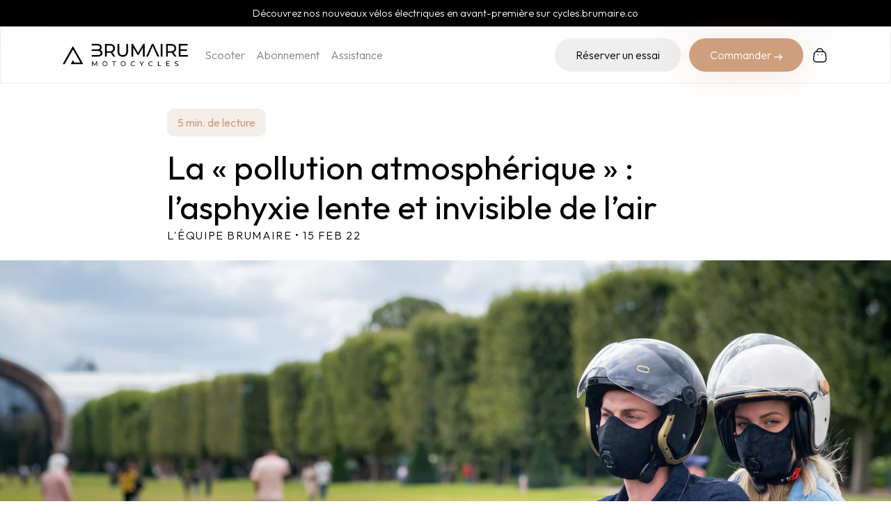

--- FILE ---
content_type: text/html; charset=utf-8
request_url: https://brumaire.co/blogs/brumaire-blog/la-pollution-atmospherique
body_size: 25319
content:
<!doctype html>
<html>
  <head>
    


 

    

    

    <title>Brumaire - Les scooters électriques pour vos trajets urbains</title>
    <meta charset="utf-8">
    <meta http-equiv="X-UA-Compatible" content="IE=edge,chrome=1">
    <meta name="description" content="Définition de la pollution atmosphérique, causes, protection de l&#39;environnement. Tout savoir sur la qualité de l&#39;air en France et les gestes à adopter.">
    <link rel="canonical" href="https://brumaire.co/blogs/brumaire-blog/la-pollution-atmospherique">
    <meta name="viewport" content="width=device-width,initial-scale=1,shrink-to-fit=no">
    <meta name="google-site-verification" content="JYp7FUYPzTe49Ith1Xxz_Kaf8QifQ_Jn8IJJiXFn07Q">
    <meta name="google-site-verification" content="k_nBzQavfoKJvMZuRswc6-rTylVC06zft2AmaOYVPP8">

    

    <!-- Google Tag Manager -->
    <script>
      (function (w, d, s, l, i) {
        w[l] = w[l] || [];
        w[l].push({ 'gtm.start': new Date().getTime(), event: 'gtm.js' });
        var f = d.getElementsByTagName(s)[0],
          j = d.createElement(s),
          dl = l != 'dataLayer' ? '&l=' + l : '';
        j.async = true;
        j.src = 'https://www.googletagmanager.com/gtm.js?id=' + i + dl;
        f.parentNode.insertBefore(j, f);
      })(window, document, 'script', 'dataLayer', 'GTM-M8WVC93');
    </script>
    <!-- End Google Tag Manager -->
    <!-- Google Tag Manager (noscript) -->
    <noscript
      ><iframe
        src="https://www.googletagmanager.com/ns.html?id=GTM-M8WVC93"
        height="0"
        width="0"
        style="display:none;visibility:hidden"
      ></iframe
    ></noscript>
    <!-- End Google Tag Manager (noscript) -->

    <!-- CRISP -->
    <!--
      script type="text/javascript">window.$crisp=[];window.CRISP_WEBSITE_ID="2b4dfc94-e444-4007-a8a8-352080a80334";(function(){d=document;s=d.createElement("script");s.src="https://client.crisp.chat/l.js";s.async=1;d.getElementsByTagName("head")[0].appendChild(s);})();</script>
      <!-- FIN CRISP
    -->

    <link rel="icon" href="//brumaire.co/cdn/shop/t/13/assets/favicon.png?v=23684333503548311121705491462">

    <script>window.performance && window.performance.mark && window.performance.mark('shopify.content_for_header.start');</script><meta name="facebook-domain-verification" content="znzm3in2kt0n04imr6hsr26kxzsauf">
<meta id="shopify-digital-wallet" name="shopify-digital-wallet" content="/60925903040/digital_wallets/dialog">
<meta name="shopify-checkout-api-token" content="15d4209bdff33cc91e4216a1a864f055">
<link rel="alternate" type="application/atom+xml" title="Feed" href="/blogs/brumaire-blog.atom" />
<script async="async" src="/checkouts/internal/preloads.js?locale=fr-FR"></script>
<link rel="preconnect" href="https://shop.app" crossorigin="anonymous">
<script async="async" src="https://shop.app/checkouts/internal/preloads.js?locale=fr-FR&shop_id=60925903040" crossorigin="anonymous"></script>
<script id="apple-pay-shop-capabilities" type="application/json">{"shopId":60925903040,"countryCode":"FR","currencyCode":"EUR","merchantCapabilities":["supports3DS"],"merchantId":"gid:\/\/shopify\/Shop\/60925903040","merchantName":"Brumaire Scooters","requiredBillingContactFields":["postalAddress","email","phone"],"requiredShippingContactFields":["postalAddress","email","phone"],"shippingType":"shipping","supportedNetworks":["visa","masterCard","amex","maestro"],"total":{"type":"pending","label":"Brumaire Scooters","amount":"1.00"},"shopifyPaymentsEnabled":true,"supportsSubscriptions":true}</script>
<script id="shopify-features" type="application/json">{"accessToken":"15d4209bdff33cc91e4216a1a864f055","betas":["rich-media-storefront-analytics"],"domain":"brumaire.co","predictiveSearch":true,"shopId":60925903040,"locale":"fr"}</script>
<script>var Shopify = Shopify || {};
Shopify.shop = "brumaire-scooters.myshopify.com";
Shopify.locale = "fr";
Shopify.currency = {"active":"EUR","rate":"1.0"};
Shopify.country = "FR";
Shopify.theme = {"name":"Brumaire Motocycles - Production","id":157390963015,"schema_name":"Themekit template theme","schema_version":"1.0.0","theme_store_id":null,"role":"main"};
Shopify.theme.handle = "null";
Shopify.theme.style = {"id":null,"handle":null};
Shopify.cdnHost = "brumaire.co/cdn";
Shopify.routes = Shopify.routes || {};
Shopify.routes.root = "/";</script>
<script type="module">!function(o){(o.Shopify=o.Shopify||{}).modules=!0}(window);</script>
<script>!function(o){function n(){var o=[];function n(){o.push(Array.prototype.slice.apply(arguments))}return n.q=o,n}var t=o.Shopify=o.Shopify||{};t.loadFeatures=n(),t.autoloadFeatures=n()}(window);</script>
<script>
  window.ShopifyPay = window.ShopifyPay || {};
  window.ShopifyPay.apiHost = "shop.app\/pay";
  window.ShopifyPay.redirectState = null;
</script>
<script id="shop-js-analytics" type="application/json">{"pageType":"article"}</script>
<script defer="defer" async type="module" src="//brumaire.co/cdn/shopifycloud/shop-js/modules/v2/client.init-shop-cart-sync_BcDpqI9l.fr.esm.js"></script>
<script defer="defer" async type="module" src="//brumaire.co/cdn/shopifycloud/shop-js/modules/v2/chunk.common_a1Rf5Dlz.esm.js"></script>
<script defer="defer" async type="module" src="//brumaire.co/cdn/shopifycloud/shop-js/modules/v2/chunk.modal_Djra7sW9.esm.js"></script>
<script type="module">
  await import("//brumaire.co/cdn/shopifycloud/shop-js/modules/v2/client.init-shop-cart-sync_BcDpqI9l.fr.esm.js");
await import("//brumaire.co/cdn/shopifycloud/shop-js/modules/v2/chunk.common_a1Rf5Dlz.esm.js");
await import("//brumaire.co/cdn/shopifycloud/shop-js/modules/v2/chunk.modal_Djra7sW9.esm.js");

  window.Shopify.SignInWithShop?.initShopCartSync?.({"fedCMEnabled":true,"windoidEnabled":true});

</script>
<script>
  window.Shopify = window.Shopify || {};
  if (!window.Shopify.featureAssets) window.Shopify.featureAssets = {};
  window.Shopify.featureAssets['shop-js'] = {"shop-cart-sync":["modules/v2/client.shop-cart-sync_BLrx53Hf.fr.esm.js","modules/v2/chunk.common_a1Rf5Dlz.esm.js","modules/v2/chunk.modal_Djra7sW9.esm.js"],"init-fed-cm":["modules/v2/client.init-fed-cm_C8SUwJ8U.fr.esm.js","modules/v2/chunk.common_a1Rf5Dlz.esm.js","modules/v2/chunk.modal_Djra7sW9.esm.js"],"shop-cash-offers":["modules/v2/client.shop-cash-offers_BBp_MjBM.fr.esm.js","modules/v2/chunk.common_a1Rf5Dlz.esm.js","modules/v2/chunk.modal_Djra7sW9.esm.js"],"shop-login-button":["modules/v2/client.shop-login-button_Dw6kG_iO.fr.esm.js","modules/v2/chunk.common_a1Rf5Dlz.esm.js","modules/v2/chunk.modal_Djra7sW9.esm.js"],"pay-button":["modules/v2/client.pay-button_BJDaAh68.fr.esm.js","modules/v2/chunk.common_a1Rf5Dlz.esm.js","modules/v2/chunk.modal_Djra7sW9.esm.js"],"shop-button":["modules/v2/client.shop-button_DBWL94V3.fr.esm.js","modules/v2/chunk.common_a1Rf5Dlz.esm.js","modules/v2/chunk.modal_Djra7sW9.esm.js"],"avatar":["modules/v2/client.avatar_BTnouDA3.fr.esm.js"],"init-windoid":["modules/v2/client.init-windoid_77FSIiws.fr.esm.js","modules/v2/chunk.common_a1Rf5Dlz.esm.js","modules/v2/chunk.modal_Djra7sW9.esm.js"],"init-shop-for-new-customer-accounts":["modules/v2/client.init-shop-for-new-customer-accounts_QoC3RJm9.fr.esm.js","modules/v2/client.shop-login-button_Dw6kG_iO.fr.esm.js","modules/v2/chunk.common_a1Rf5Dlz.esm.js","modules/v2/chunk.modal_Djra7sW9.esm.js"],"init-shop-email-lookup-coordinator":["modules/v2/client.init-shop-email-lookup-coordinator_D4ioGzPw.fr.esm.js","modules/v2/chunk.common_a1Rf5Dlz.esm.js","modules/v2/chunk.modal_Djra7sW9.esm.js"],"init-shop-cart-sync":["modules/v2/client.init-shop-cart-sync_BcDpqI9l.fr.esm.js","modules/v2/chunk.common_a1Rf5Dlz.esm.js","modules/v2/chunk.modal_Djra7sW9.esm.js"],"shop-toast-manager":["modules/v2/client.shop-toast-manager_B-eIbpHW.fr.esm.js","modules/v2/chunk.common_a1Rf5Dlz.esm.js","modules/v2/chunk.modal_Djra7sW9.esm.js"],"init-customer-accounts":["modules/v2/client.init-customer-accounts_BcBSUbIK.fr.esm.js","modules/v2/client.shop-login-button_Dw6kG_iO.fr.esm.js","modules/v2/chunk.common_a1Rf5Dlz.esm.js","modules/v2/chunk.modal_Djra7sW9.esm.js"],"init-customer-accounts-sign-up":["modules/v2/client.init-customer-accounts-sign-up_DvG__VHD.fr.esm.js","modules/v2/client.shop-login-button_Dw6kG_iO.fr.esm.js","modules/v2/chunk.common_a1Rf5Dlz.esm.js","modules/v2/chunk.modal_Djra7sW9.esm.js"],"shop-follow-button":["modules/v2/client.shop-follow-button_Dnx6fDH9.fr.esm.js","modules/v2/chunk.common_a1Rf5Dlz.esm.js","modules/v2/chunk.modal_Djra7sW9.esm.js"],"checkout-modal":["modules/v2/client.checkout-modal_BDH3MUqJ.fr.esm.js","modules/v2/chunk.common_a1Rf5Dlz.esm.js","modules/v2/chunk.modal_Djra7sW9.esm.js"],"shop-login":["modules/v2/client.shop-login_CV9Paj8R.fr.esm.js","modules/v2/chunk.common_a1Rf5Dlz.esm.js","modules/v2/chunk.modal_Djra7sW9.esm.js"],"lead-capture":["modules/v2/client.lead-capture_DGQOTB4e.fr.esm.js","modules/v2/chunk.common_a1Rf5Dlz.esm.js","modules/v2/chunk.modal_Djra7sW9.esm.js"],"payment-terms":["modules/v2/client.payment-terms_BQYK7nq4.fr.esm.js","modules/v2/chunk.common_a1Rf5Dlz.esm.js","modules/v2/chunk.modal_Djra7sW9.esm.js"]};
</script>
<script>(function() {
  var isLoaded = false;
  function asyncLoad() {
    if (isLoaded) return;
    isLoaded = true;
    var urls = ["https:\/\/cdn.jsdelivr.net\/gh\/yunmuqing\/SmBdBWwTCrjyN3AE@latest\/mbAt2ktK3Dmszf6K.js?shop=brumaire-scooters.myshopify.com","https:\/\/js.retainful.com\/shopify\/v1\/widget.js?shop=brumaire-scooters.myshopify.com","https:\/\/dr4qe3ddw9y32.cloudfront.net\/awin-shopify-integration-code.js?aid=65828\u0026v=shopifyApp_4.2.0\u0026ts=1697112711974\u0026shop=brumaire-scooters.myshopify.com"];
    for (var i = 0; i < urls.length; i++) {
      var s = document.createElement('script');
      s.type = 'text/javascript';
      s.async = true;
      s.src = urls[i];
      var x = document.getElementsByTagName('script')[0];
      x.parentNode.insertBefore(s, x);
    }
  };
  if(window.attachEvent) {
    window.attachEvent('onload', asyncLoad);
  } else {
    window.addEventListener('load', asyncLoad, false);
  }
})();</script>
<script id="__st">var __st={"a":60925903040,"offset":3600,"reqid":"26c3c31f-4b6a-4a1a-91ec-d37a072d5c32-1769263817","pageurl":"brumaire.co\/blogs\/brumaire-blog\/la-pollution-atmospherique","s":"articles-562599198912","u":"e93e1ff14fa4","p":"article","rtyp":"article","rid":562599198912};</script>
<script>window.ShopifyPaypalV4VisibilityTracking = true;</script>
<script id="captcha-bootstrap">!function(){'use strict';const t='contact',e='account',n='new_comment',o=[[t,t],['blogs',n],['comments',n],[t,'customer']],c=[[e,'customer_login'],[e,'guest_login'],[e,'recover_customer_password'],[e,'create_customer']],r=t=>t.map((([t,e])=>`form[action*='/${t}']:not([data-nocaptcha='true']) input[name='form_type'][value='${e}']`)).join(','),a=t=>()=>t?[...document.querySelectorAll(t)].map((t=>t.form)):[];function s(){const t=[...o],e=r(t);return a(e)}const i='password',u='form_key',d=['recaptcha-v3-token','g-recaptcha-response','h-captcha-response',i],f=()=>{try{return window.sessionStorage}catch{return}},m='__shopify_v',_=t=>t.elements[u];function p(t,e,n=!1){try{const o=window.sessionStorage,c=JSON.parse(o.getItem(e)),{data:r}=function(t){const{data:e,action:n}=t;return t[m]||n?{data:e,action:n}:{data:t,action:n}}(c);for(const[e,n]of Object.entries(r))t.elements[e]&&(t.elements[e].value=n);n&&o.removeItem(e)}catch(o){console.error('form repopulation failed',{error:o})}}const l='form_type',E='cptcha';function T(t){t.dataset[E]=!0}const w=window,h=w.document,L='Shopify',v='ce_forms',y='captcha';let A=!1;((t,e)=>{const n=(g='f06e6c50-85a8-45c8-87d0-21a2b65856fe',I='https://cdn.shopify.com/shopifycloud/storefront-forms-hcaptcha/ce_storefront_forms_captcha_hcaptcha.v1.5.2.iife.js',D={infoText:'Protégé par hCaptcha',privacyText:'Confidentialité',termsText:'Conditions'},(t,e,n)=>{const o=w[L][v],c=o.bindForm;if(c)return c(t,g,e,D).then(n);var r;o.q.push([[t,g,e,D],n]),r=I,A||(h.body.append(Object.assign(h.createElement('script'),{id:'captcha-provider',async:!0,src:r})),A=!0)});var g,I,D;w[L]=w[L]||{},w[L][v]=w[L][v]||{},w[L][v].q=[],w[L][y]=w[L][y]||{},w[L][y].protect=function(t,e){n(t,void 0,e),T(t)},Object.freeze(w[L][y]),function(t,e,n,w,h,L){const[v,y,A,g]=function(t,e,n){const i=e?o:[],u=t?c:[],d=[...i,...u],f=r(d),m=r(i),_=r(d.filter((([t,e])=>n.includes(e))));return[a(f),a(m),a(_),s()]}(w,h,L),I=t=>{const e=t.target;return e instanceof HTMLFormElement?e:e&&e.form},D=t=>v().includes(t);t.addEventListener('submit',(t=>{const e=I(t);if(!e)return;const n=D(e)&&!e.dataset.hcaptchaBound&&!e.dataset.recaptchaBound,o=_(e),c=g().includes(e)&&(!o||!o.value);(n||c)&&t.preventDefault(),c&&!n&&(function(t){try{if(!f())return;!function(t){const e=f();if(!e)return;const n=_(t);if(!n)return;const o=n.value;o&&e.removeItem(o)}(t);const e=Array.from(Array(32),(()=>Math.random().toString(36)[2])).join('');!function(t,e){_(t)||t.append(Object.assign(document.createElement('input'),{type:'hidden',name:u})),t.elements[u].value=e}(t,e),function(t,e){const n=f();if(!n)return;const o=[...t.querySelectorAll(`input[type='${i}']`)].map((({name:t})=>t)),c=[...d,...o],r={};for(const[a,s]of new FormData(t).entries())c.includes(a)||(r[a]=s);n.setItem(e,JSON.stringify({[m]:1,action:t.action,data:r}))}(t,e)}catch(e){console.error('failed to persist form',e)}}(e),e.submit())}));const S=(t,e)=>{t&&!t.dataset[E]&&(n(t,e.some((e=>e===t))),T(t))};for(const o of['focusin','change'])t.addEventListener(o,(t=>{const e=I(t);D(e)&&S(e,y())}));const B=e.get('form_key'),M=e.get(l),P=B&&M;t.addEventListener('DOMContentLoaded',(()=>{const t=y();if(P)for(const e of t)e.elements[l].value===M&&p(e,B);[...new Set([...A(),...v().filter((t=>'true'===t.dataset.shopifyCaptcha))])].forEach((e=>S(e,t)))}))}(h,new URLSearchParams(w.location.search),n,t,e,['guest_login'])})(!0,!0)}();</script>
<script integrity="sha256-4kQ18oKyAcykRKYeNunJcIwy7WH5gtpwJnB7kiuLZ1E=" data-source-attribution="shopify.loadfeatures" defer="defer" src="//brumaire.co/cdn/shopifycloud/storefront/assets/storefront/load_feature-a0a9edcb.js" crossorigin="anonymous"></script>
<script crossorigin="anonymous" defer="defer" src="//brumaire.co/cdn/shopifycloud/storefront/assets/shopify_pay/storefront-65b4c6d7.js?v=20250812"></script>
<script data-source-attribution="shopify.dynamic_checkout.dynamic.init">var Shopify=Shopify||{};Shopify.PaymentButton=Shopify.PaymentButton||{isStorefrontPortableWallets:!0,init:function(){window.Shopify.PaymentButton.init=function(){};var t=document.createElement("script");t.src="https://brumaire.co/cdn/shopifycloud/portable-wallets/latest/portable-wallets.fr.js",t.type="module",document.head.appendChild(t)}};
</script>
<script data-source-attribution="shopify.dynamic_checkout.buyer_consent">
  function portableWalletsHideBuyerConsent(e){var t=document.getElementById("shopify-buyer-consent"),n=document.getElementById("shopify-subscription-policy-button");t&&n&&(t.classList.add("hidden"),t.setAttribute("aria-hidden","true"),n.removeEventListener("click",e))}function portableWalletsShowBuyerConsent(e){var t=document.getElementById("shopify-buyer-consent"),n=document.getElementById("shopify-subscription-policy-button");t&&n&&(t.classList.remove("hidden"),t.removeAttribute("aria-hidden"),n.addEventListener("click",e))}window.Shopify?.PaymentButton&&(window.Shopify.PaymentButton.hideBuyerConsent=portableWalletsHideBuyerConsent,window.Shopify.PaymentButton.showBuyerConsent=portableWalletsShowBuyerConsent);
</script>
<script data-source-attribution="shopify.dynamic_checkout.cart.bootstrap">document.addEventListener("DOMContentLoaded",(function(){function t(){return document.querySelector("shopify-accelerated-checkout-cart, shopify-accelerated-checkout")}if(t())Shopify.PaymentButton.init();else{new MutationObserver((function(e,n){t()&&(Shopify.PaymentButton.init(),n.disconnect())})).observe(document.body,{childList:!0,subtree:!0})}}));
</script>
<link id="shopify-accelerated-checkout-styles" rel="stylesheet" media="screen" href="https://brumaire.co/cdn/shopifycloud/portable-wallets/latest/accelerated-checkout-backwards-compat.css" crossorigin="anonymous">
<style id="shopify-accelerated-checkout-cart">
        #shopify-buyer-consent {
  margin-top: 1em;
  display: inline-block;
  width: 100%;
}

#shopify-buyer-consent.hidden {
  display: none;
}

#shopify-subscription-policy-button {
  background: none;
  border: none;
  padding: 0;
  text-decoration: underline;
  font-size: inherit;
  cursor: pointer;
}

#shopify-subscription-policy-button::before {
  box-shadow: none;
}

      </style>

<script>window.performance && window.performance.mark && window.performance.mark('shopify.content_for_header.end');</script>
    <!-- Header hook for plugins -->
    <link rel="preconnect" href="https://fonts.googleapis.com">
    <link rel="preconnect" href="https://fonts.gstatic.com" crossorigin>
    <link href="https://fonts.googleapis.com/css2?family=Outfit:wght@300;400;500;600&display=swap" rel="stylesheet">
    <link rel="stylesheet" href="https://cdn.jsdelivr.net/npm/@splidejs/splide@4.1.4/dist/css/splide.min.css">
    <script src="https://cdn.tailwindcss.com"></script>
    <script src="https://cdnjs.cloudflare.com/ajax/libs/gsap/3.9.1/gsap.min.js"></script>
    <script src="https://cdnjs.cloudflare.com/ajax/libs/gsap/3.9.1/ScrollTrigger.min.js"></script>
    <script src="https://cdnjs.cloudflare.com/ajax/libs/font-awesome/6.0.0/css/all.min.css"></script>
    <link href="//brumaire.co/cdn/shop/t/13/assets/theme.css?v=178732915032370350001741872160" rel="stylesheet" type="text/css" media="all" />
    <link href="//brumaire.co/cdn/shop/t/13/assets/custom.css?v=160229504611603891251734452817" rel="stylesheet" type="text/css" media="all" />
    <link href="//brumaire.co/cdn/shop/t/13/assets/qiviobadgescoot.css?v=176373836797063400601705491464" rel="stylesheet" type="text/css" media="all" />
    <!-- Fullstory -->
    <script>
      window['_fs_debug'] = false;
      window['_fs_host'] = 'fullstory.com';
      window['_fs_script'] = 'edge.fullstory.com/s/fs.js';
      window['_fs_org'] = 'o-19MQD4-na1';
      window['_fs_namespace'] = 'FS';
      (function (m, n, e, t, l, o, g, y) {
        if (e in m) {
          if (m.console && m.console.log) {
            m.console.log('FullStory namespace conflict. Please set window["_fs_namespace"].');
          }
          return;
        }
        g = m[e] = function (a, b, s) {
          g.q ? g.q.push([a, b, s]) : g._api(a, b, s);
        };
        g.q = [];
        o = n.createElement(t);
        o.async = 1;
        o.crossOrigin = 'anonymous';
        o.src = 'https://' + _fs_script;
        y = n.getElementsByTagName(t)[0];
        y.parentNode.insertBefore(o, y);
        g.identify = function (i, v, s) {
          g(l, { uid: i }, s);
          if (v) g(l, v, s);
        };
        g.setUserVars = function (v, s) {
          g(l, v, s);
        };
        g.event = function (i, v, s) {
          g('event', { n: i, p: v }, s);
        };
        g.anonymize = function () {
          g.identify(!!0);
        };
        g.shutdown = function () {
          g('rec', !1);
        };
        g.restart = function () {
          g('rec', !0);
        };
        g.log = function (a, b) {
          g('log', [a, b]);
        };
        g.consent = function (a) {
          g('consent', !arguments.length || a);
        };
        g.identifyAccount = function (i, v) {
          o = 'account';
          v = v || {};
          v.acctId = i;
          g(o, v);
        };
        g.clearUserCookie = function () {};
        g.setVars = function (n, p) {
          g('setVars', [n, p]);
        };
        g._w = {};
        y = 'XMLHttpRequest';
        g._w[y] = m[y];
        y = 'fetch';
        g._w[y] = m[y];
        if (m[y])
          m[y] = function () {
            return g._w[y].apply(this, arguments);
          };
        g._v = '1.3.0';
      })(window, document, window['_fs_namespace'], 'script', 'user');
    </script>

    <script>window.is_hulkpo_installed=true</script>
    
    <!-- roartheme: Terms and Conditions Checkbox app -->

    <script>
  document.addEventListener('DOMContentLoaded', function () {
    const articleContent = document.querySelector('.article-content, .rte, .article__content');
    if (articleContent) {
      const links = articleContent.querySelectorAll('a[rel*="noreferrer"]');
      links.forEach(function (link) {
        let relValue = link.getAttribute('rel');
        relValue = relValue.replace('noreferrer', '').replace(/\s+/g, ' ').trim();
        if (relValue) {
          link.setAttribute('rel', relValue);
        } else {
          link.removeAttribute('rel');
        }
      });
    }
  });
</script>
  <!-- BEGIN app block: shopify://apps/webrex-ai-seo-schema/blocks/webrexSeoEmbed/283875bf-bf86-4e78-831b-502ad0c4a5c2 -->












  <!-- BEGIN app snippet: article -->

  <script type="application/ld+json" class="webrex_seo_schema">
    {
        "@context": "https://schema.org",
        "@type": "Article",
        "@id": "https://brumaire.co/blogs/brumaire-blog/la-pollution-atmospherique#article",
        "mainEntityOfPage": {
            "@type": "WebPage",
            "@id": "https://brumaire.co/blogs/brumaire-blog/la-pollution-atmospherique"
        },
        "headline": "La « pollution atmosphérique » : l’asphyxie lente et invisible de l’air",
        "image": [
            "articles/pol.jpg"
        ],
        "datePublished": "2022-02-15 15:15:15 +0100",
        "author": {
            "@type": "Person",
            "name": "L'équipe Brumaire",
            "url": "http://brumaire.co"
        },
        "publisher": {
            "@type": "Organization",
            "name": "Brumaire Scooters",
            "logo": {
                "@type": "ImageObject",
                "url":  "https://cdn.shopify.com/s/files/1/0609/2590/3040/files/1747224351933-bc---monogramme-noirpng-2.png?v=1747224353"
            }
        },
        "description": "Définition de la pollution atmosphérique, causes, protection de l&amp;#39;environnement. Tout savoir sur la qualité de l&amp;#39;air en France et les gestes à adopter.",
        "dateModified": "2022-03-24 10:05:03 +0100"
    }
  </script>

<!-- END app snippet -->












<!-- BEGIN app snippet: metaTags -->



    
<!-- END app snippet -->

<!-- END app block --><meta property="og:image" content="https://cdn.shopify.com/s/files/1/0609/2590/3040/articles/pol.jpg?v=1644931135" />
<meta property="og:image:secure_url" content="https://cdn.shopify.com/s/files/1/0609/2590/3040/articles/pol.jpg?v=1644931135" />
<meta property="og:image:width" content="2000" />
<meta property="og:image:height" content="1333" />
<meta property="og:image:alt" content="La « pollution atmosphérique » : l’asphyxie lente et invisible de l’air" />
<link href="https://monorail-edge.shopifysvc.com" rel="dns-prefetch">
<script>(function(){if ("sendBeacon" in navigator && "performance" in window) {try {var session_token_from_headers = performance.getEntriesByType('navigation')[0].serverTiming.find(x => x.name == '_s').description;} catch {var session_token_from_headers = undefined;}var session_cookie_matches = document.cookie.match(/_shopify_s=([^;]*)/);var session_token_from_cookie = session_cookie_matches && session_cookie_matches.length === 2 ? session_cookie_matches[1] : "";var session_token = session_token_from_headers || session_token_from_cookie || "";function handle_abandonment_event(e) {var entries = performance.getEntries().filter(function(entry) {return /monorail-edge.shopifysvc.com/.test(entry.name);});if (!window.abandonment_tracked && entries.length === 0) {window.abandonment_tracked = true;var currentMs = Date.now();var navigation_start = performance.timing.navigationStart;var payload = {shop_id: 60925903040,url: window.location.href,navigation_start,duration: currentMs - navigation_start,session_token,page_type: "article"};window.navigator.sendBeacon("https://monorail-edge.shopifysvc.com/v1/produce", JSON.stringify({schema_id: "online_store_buyer_site_abandonment/1.1",payload: payload,metadata: {event_created_at_ms: currentMs,event_sent_at_ms: currentMs}}));}}window.addEventListener('pagehide', handle_abandonment_event);}}());</script>
<script id="web-pixels-manager-setup">(function e(e,d,r,n,o){if(void 0===o&&(o={}),!Boolean(null===(a=null===(i=window.Shopify)||void 0===i?void 0:i.analytics)||void 0===a?void 0:a.replayQueue)){var i,a;window.Shopify=window.Shopify||{};var t=window.Shopify;t.analytics=t.analytics||{};var s=t.analytics;s.replayQueue=[],s.publish=function(e,d,r){return s.replayQueue.push([e,d,r]),!0};try{self.performance.mark("wpm:start")}catch(e){}var l=function(){var e={modern:/Edge?\/(1{2}[4-9]|1[2-9]\d|[2-9]\d{2}|\d{4,})\.\d+(\.\d+|)|Firefox\/(1{2}[4-9]|1[2-9]\d|[2-9]\d{2}|\d{4,})\.\d+(\.\d+|)|Chrom(ium|e)\/(9{2}|\d{3,})\.\d+(\.\d+|)|(Maci|X1{2}).+ Version\/(15\.\d+|(1[6-9]|[2-9]\d|\d{3,})\.\d+)([,.]\d+|)( \(\w+\)|)( Mobile\/\w+|) Safari\/|Chrome.+OPR\/(9{2}|\d{3,})\.\d+\.\d+|(CPU[ +]OS|iPhone[ +]OS|CPU[ +]iPhone|CPU IPhone OS|CPU iPad OS)[ +]+(15[._]\d+|(1[6-9]|[2-9]\d|\d{3,})[._]\d+)([._]\d+|)|Android:?[ /-](13[3-9]|1[4-9]\d|[2-9]\d{2}|\d{4,})(\.\d+|)(\.\d+|)|Android.+Firefox\/(13[5-9]|1[4-9]\d|[2-9]\d{2}|\d{4,})\.\d+(\.\d+|)|Android.+Chrom(ium|e)\/(13[3-9]|1[4-9]\d|[2-9]\d{2}|\d{4,})\.\d+(\.\d+|)|SamsungBrowser\/([2-9]\d|\d{3,})\.\d+/,legacy:/Edge?\/(1[6-9]|[2-9]\d|\d{3,})\.\d+(\.\d+|)|Firefox\/(5[4-9]|[6-9]\d|\d{3,})\.\d+(\.\d+|)|Chrom(ium|e)\/(5[1-9]|[6-9]\d|\d{3,})\.\d+(\.\d+|)([\d.]+$|.*Safari\/(?![\d.]+ Edge\/[\d.]+$))|(Maci|X1{2}).+ Version\/(10\.\d+|(1[1-9]|[2-9]\d|\d{3,})\.\d+)([,.]\d+|)( \(\w+\)|)( Mobile\/\w+|) Safari\/|Chrome.+OPR\/(3[89]|[4-9]\d|\d{3,})\.\d+\.\d+|(CPU[ +]OS|iPhone[ +]OS|CPU[ +]iPhone|CPU IPhone OS|CPU iPad OS)[ +]+(10[._]\d+|(1[1-9]|[2-9]\d|\d{3,})[._]\d+)([._]\d+|)|Android:?[ /-](13[3-9]|1[4-9]\d|[2-9]\d{2}|\d{4,})(\.\d+|)(\.\d+|)|Mobile Safari.+OPR\/([89]\d|\d{3,})\.\d+\.\d+|Android.+Firefox\/(13[5-9]|1[4-9]\d|[2-9]\d{2}|\d{4,})\.\d+(\.\d+|)|Android.+Chrom(ium|e)\/(13[3-9]|1[4-9]\d|[2-9]\d{2}|\d{4,})\.\d+(\.\d+|)|Android.+(UC? ?Browser|UCWEB|U3)[ /]?(15\.([5-9]|\d{2,})|(1[6-9]|[2-9]\d|\d{3,})\.\d+)\.\d+|SamsungBrowser\/(5\.\d+|([6-9]|\d{2,})\.\d+)|Android.+MQ{2}Browser\/(14(\.(9|\d{2,})|)|(1[5-9]|[2-9]\d|\d{3,})(\.\d+|))(\.\d+|)|K[Aa][Ii]OS\/(3\.\d+|([4-9]|\d{2,})\.\d+)(\.\d+|)/},d=e.modern,r=e.legacy,n=navigator.userAgent;return n.match(d)?"modern":n.match(r)?"legacy":"unknown"}(),u="modern"===l?"modern":"legacy",c=(null!=n?n:{modern:"",legacy:""})[u],f=function(e){return[e.baseUrl,"/wpm","/b",e.hashVersion,"modern"===e.buildTarget?"m":"l",".js"].join("")}({baseUrl:d,hashVersion:r,buildTarget:u}),m=function(e){var d=e.version,r=e.bundleTarget,n=e.surface,o=e.pageUrl,i=e.monorailEndpoint;return{emit:function(e){var a=e.status,t=e.errorMsg,s=(new Date).getTime(),l=JSON.stringify({metadata:{event_sent_at_ms:s},events:[{schema_id:"web_pixels_manager_load/3.1",payload:{version:d,bundle_target:r,page_url:o,status:a,surface:n,error_msg:t},metadata:{event_created_at_ms:s}}]});if(!i)return console&&console.warn&&console.warn("[Web Pixels Manager] No Monorail endpoint provided, skipping logging."),!1;try{return self.navigator.sendBeacon.bind(self.navigator)(i,l)}catch(e){}var u=new XMLHttpRequest;try{return u.open("POST",i,!0),u.setRequestHeader("Content-Type","text/plain"),u.send(l),!0}catch(e){return console&&console.warn&&console.warn("[Web Pixels Manager] Got an unhandled error while logging to Monorail."),!1}}}}({version:r,bundleTarget:l,surface:e.surface,pageUrl:self.location.href,monorailEndpoint:e.monorailEndpoint});try{o.browserTarget=l,function(e){var d=e.src,r=e.async,n=void 0===r||r,o=e.onload,i=e.onerror,a=e.sri,t=e.scriptDataAttributes,s=void 0===t?{}:t,l=document.createElement("script"),u=document.querySelector("head"),c=document.querySelector("body");if(l.async=n,l.src=d,a&&(l.integrity=a,l.crossOrigin="anonymous"),s)for(var f in s)if(Object.prototype.hasOwnProperty.call(s,f))try{l.dataset[f]=s[f]}catch(e){}if(o&&l.addEventListener("load",o),i&&l.addEventListener("error",i),u)u.appendChild(l);else{if(!c)throw new Error("Did not find a head or body element to append the script");c.appendChild(l)}}({src:f,async:!0,onload:function(){if(!function(){var e,d;return Boolean(null===(d=null===(e=window.Shopify)||void 0===e?void 0:e.analytics)||void 0===d?void 0:d.initialized)}()){var d=window.webPixelsManager.init(e)||void 0;if(d){var r=window.Shopify.analytics;r.replayQueue.forEach((function(e){var r=e[0],n=e[1],o=e[2];d.publishCustomEvent(r,n,o)})),r.replayQueue=[],r.publish=d.publishCustomEvent,r.visitor=d.visitor,r.initialized=!0}}},onerror:function(){return m.emit({status:"failed",errorMsg:"".concat(f," has failed to load")})},sri:function(e){var d=/^sha384-[A-Za-z0-9+/=]+$/;return"string"==typeof e&&d.test(e)}(c)?c:"",scriptDataAttributes:o}),m.emit({status:"loading"})}catch(e){m.emit({status:"failed",errorMsg:(null==e?void 0:e.message)||"Unknown error"})}}})({shopId: 60925903040,storefrontBaseUrl: "https://brumaire.co",extensionsBaseUrl: "https://extensions.shopifycdn.com/cdn/shopifycloud/web-pixels-manager",monorailEndpoint: "https://monorail-edge.shopifysvc.com/unstable/produce_batch",surface: "storefront-renderer",enabledBetaFlags: ["2dca8a86"],webPixelsConfigList: [{"id":"992543047","configuration":"{\"config\":\"{\\\"pixel_id\\\":\\\"G-ZRKX5R4NFC\\\",\\\"gtag_events\\\":[{\\\"type\\\":\\\"purchase\\\",\\\"action_label\\\":\\\"G-ZRKX5R4NFC\\\"},{\\\"type\\\":\\\"page_view\\\",\\\"action_label\\\":\\\"G-ZRKX5R4NFC\\\"},{\\\"type\\\":\\\"view_item\\\",\\\"action_label\\\":\\\"G-ZRKX5R4NFC\\\"},{\\\"type\\\":\\\"search\\\",\\\"action_label\\\":\\\"G-ZRKX5R4NFC\\\"},{\\\"type\\\":\\\"add_to_cart\\\",\\\"action_label\\\":\\\"G-ZRKX5R4NFC\\\"},{\\\"type\\\":\\\"begin_checkout\\\",\\\"action_label\\\":\\\"G-ZRKX5R4NFC\\\"},{\\\"type\\\":\\\"add_payment_info\\\",\\\"action_label\\\":\\\"G-ZRKX5R4NFC\\\"}],\\\"enable_monitoring_mode\\\":false}\"}","eventPayloadVersion":"v1","runtimeContext":"OPEN","scriptVersion":"b2a88bafab3e21179ed38636efcd8a93","type":"APP","apiClientId":1780363,"privacyPurposes":[],"dataSharingAdjustments":{"protectedCustomerApprovalScopes":["read_customer_address","read_customer_email","read_customer_name","read_customer_personal_data","read_customer_phone"]}},{"id":"312541511","configuration":"{\"pixel_id\":\"472107604154426\",\"pixel_type\":\"facebook_pixel\",\"metaapp_system_user_token\":\"-\"}","eventPayloadVersion":"v1","runtimeContext":"OPEN","scriptVersion":"ca16bc87fe92b6042fbaa3acc2fbdaa6","type":"APP","apiClientId":2329312,"privacyPurposes":["ANALYTICS","MARKETING","SALE_OF_DATA"],"dataSharingAdjustments":{"protectedCustomerApprovalScopes":["read_customer_address","read_customer_email","read_customer_name","read_customer_personal_data","read_customer_phone"]}},{"id":"71532871","configuration":"{\"advertiserId\":\"65828\",\"shopDomain\":\"brumaire-scooters.myshopify.com\",\"appVersion\":\"shopifyApp_4.2.0\"}","eventPayloadVersion":"v1","runtimeContext":"STRICT","scriptVersion":"1a9b197b9c069133fae8fa2fc7a957a6","type":"APP","apiClientId":2887701,"privacyPurposes":["ANALYTICS","MARKETING"],"dataSharingAdjustments":{"protectedCustomerApprovalScopes":["read_customer_personal_data"]}},{"id":"shopify-app-pixel","configuration":"{}","eventPayloadVersion":"v1","runtimeContext":"STRICT","scriptVersion":"0450","apiClientId":"shopify-pixel","type":"APP","privacyPurposes":["ANALYTICS","MARKETING"]},{"id":"shopify-custom-pixel","eventPayloadVersion":"v1","runtimeContext":"LAX","scriptVersion":"0450","apiClientId":"shopify-pixel","type":"CUSTOM","privacyPurposes":["ANALYTICS","MARKETING"]}],isMerchantRequest: false,initData: {"shop":{"name":"Brumaire Scooters","paymentSettings":{"currencyCode":"EUR"},"myshopifyDomain":"brumaire-scooters.myshopify.com","countryCode":"FR","storefrontUrl":"https:\/\/brumaire.co"},"customer":null,"cart":null,"checkout":null,"productVariants":[],"purchasingCompany":null},},"https://brumaire.co/cdn","fcfee988w5aeb613cpc8e4bc33m6693e112",{"modern":"","legacy":""},{"shopId":"60925903040","storefrontBaseUrl":"https:\/\/brumaire.co","extensionBaseUrl":"https:\/\/extensions.shopifycdn.com\/cdn\/shopifycloud\/web-pixels-manager","surface":"storefront-renderer","enabledBetaFlags":"[\"2dca8a86\"]","isMerchantRequest":"false","hashVersion":"fcfee988w5aeb613cpc8e4bc33m6693e112","publish":"custom","events":"[[\"page_viewed\",{}]]"});</script><script>
  window.ShopifyAnalytics = window.ShopifyAnalytics || {};
  window.ShopifyAnalytics.meta = window.ShopifyAnalytics.meta || {};
  window.ShopifyAnalytics.meta.currency = 'EUR';
  var meta = {"page":{"pageType":"article","resourceType":"article","resourceId":562599198912,"requestId":"26c3c31f-4b6a-4a1a-91ec-d37a072d5c32-1769263817"}};
  for (var attr in meta) {
    window.ShopifyAnalytics.meta[attr] = meta[attr];
  }
</script>
<script class="analytics">
  (function () {
    var customDocumentWrite = function(content) {
      var jquery = null;

      if (window.jQuery) {
        jquery = window.jQuery;
      } else if (window.Checkout && window.Checkout.$) {
        jquery = window.Checkout.$;
      }

      if (jquery) {
        jquery('body').append(content);
      }
    };

    var hasLoggedConversion = function(token) {
      if (token) {
        return document.cookie.indexOf('loggedConversion=' + token) !== -1;
      }
      return false;
    }

    var setCookieIfConversion = function(token) {
      if (token) {
        var twoMonthsFromNow = new Date(Date.now());
        twoMonthsFromNow.setMonth(twoMonthsFromNow.getMonth() + 2);

        document.cookie = 'loggedConversion=' + token + '; expires=' + twoMonthsFromNow;
      }
    }

    var trekkie = window.ShopifyAnalytics.lib = window.trekkie = window.trekkie || [];
    if (trekkie.integrations) {
      return;
    }
    trekkie.methods = [
      'identify',
      'page',
      'ready',
      'track',
      'trackForm',
      'trackLink'
    ];
    trekkie.factory = function(method) {
      return function() {
        var args = Array.prototype.slice.call(arguments);
        args.unshift(method);
        trekkie.push(args);
        return trekkie;
      };
    };
    for (var i = 0; i < trekkie.methods.length; i++) {
      var key = trekkie.methods[i];
      trekkie[key] = trekkie.factory(key);
    }
    trekkie.load = function(config) {
      trekkie.config = config || {};
      trekkie.config.initialDocumentCookie = document.cookie;
      var first = document.getElementsByTagName('script')[0];
      var script = document.createElement('script');
      script.type = 'text/javascript';
      script.onerror = function(e) {
        var scriptFallback = document.createElement('script');
        scriptFallback.type = 'text/javascript';
        scriptFallback.onerror = function(error) {
                var Monorail = {
      produce: function produce(monorailDomain, schemaId, payload) {
        var currentMs = new Date().getTime();
        var event = {
          schema_id: schemaId,
          payload: payload,
          metadata: {
            event_created_at_ms: currentMs,
            event_sent_at_ms: currentMs
          }
        };
        return Monorail.sendRequest("https://" + monorailDomain + "/v1/produce", JSON.stringify(event));
      },
      sendRequest: function sendRequest(endpointUrl, payload) {
        // Try the sendBeacon API
        if (window && window.navigator && typeof window.navigator.sendBeacon === 'function' && typeof window.Blob === 'function' && !Monorail.isIos12()) {
          var blobData = new window.Blob([payload], {
            type: 'text/plain'
          });

          if (window.navigator.sendBeacon(endpointUrl, blobData)) {
            return true;
          } // sendBeacon was not successful

        } // XHR beacon

        var xhr = new XMLHttpRequest();

        try {
          xhr.open('POST', endpointUrl);
          xhr.setRequestHeader('Content-Type', 'text/plain');
          xhr.send(payload);
        } catch (e) {
          console.log(e);
        }

        return false;
      },
      isIos12: function isIos12() {
        return window.navigator.userAgent.lastIndexOf('iPhone; CPU iPhone OS 12_') !== -1 || window.navigator.userAgent.lastIndexOf('iPad; CPU OS 12_') !== -1;
      }
    };
    Monorail.produce('monorail-edge.shopifysvc.com',
      'trekkie_storefront_load_errors/1.1',
      {shop_id: 60925903040,
      theme_id: 157390963015,
      app_name: "storefront",
      context_url: window.location.href,
      source_url: "//brumaire.co/cdn/s/trekkie.storefront.8d95595f799fbf7e1d32231b9a28fd43b70c67d3.min.js"});

        };
        scriptFallback.async = true;
        scriptFallback.src = '//brumaire.co/cdn/s/trekkie.storefront.8d95595f799fbf7e1d32231b9a28fd43b70c67d3.min.js';
        first.parentNode.insertBefore(scriptFallback, first);
      };
      script.async = true;
      script.src = '//brumaire.co/cdn/s/trekkie.storefront.8d95595f799fbf7e1d32231b9a28fd43b70c67d3.min.js';
      first.parentNode.insertBefore(script, first);
    };
    trekkie.load(
      {"Trekkie":{"appName":"storefront","development":false,"defaultAttributes":{"shopId":60925903040,"isMerchantRequest":null,"themeId":157390963015,"themeCityHash":"8071945288154602663","contentLanguage":"fr","currency":"EUR","eventMetadataId":"ed8fc829-4702-4be0-a554-3095416e0124"},"isServerSideCookieWritingEnabled":true,"monorailRegion":"shop_domain","enabledBetaFlags":["65f19447"]},"Session Attribution":{},"S2S":{"facebookCapiEnabled":true,"source":"trekkie-storefront-renderer","apiClientId":580111}}
    );

    var loaded = false;
    trekkie.ready(function() {
      if (loaded) return;
      loaded = true;

      window.ShopifyAnalytics.lib = window.trekkie;

      var originalDocumentWrite = document.write;
      document.write = customDocumentWrite;
      try { window.ShopifyAnalytics.merchantGoogleAnalytics.call(this); } catch(error) {};
      document.write = originalDocumentWrite;

      window.ShopifyAnalytics.lib.page(null,{"pageType":"article","resourceType":"article","resourceId":562599198912,"requestId":"26c3c31f-4b6a-4a1a-91ec-d37a072d5c32-1769263817","shopifyEmitted":true});

      var match = window.location.pathname.match(/checkouts\/(.+)\/(thank_you|post_purchase)/)
      var token = match? match[1]: undefined;
      if (!hasLoggedConversion(token)) {
        setCookieIfConversion(token);
        
      }
    });


        var eventsListenerScript = document.createElement('script');
        eventsListenerScript.async = true;
        eventsListenerScript.src = "//brumaire.co/cdn/shopifycloud/storefront/assets/shop_events_listener-3da45d37.js";
        document.getElementsByTagName('head')[0].appendChild(eventsListenerScript);

})();</script>
<script
  defer
  src="https://brumaire.co/cdn/shopifycloud/perf-kit/shopify-perf-kit-3.0.4.min.js"
  data-application="storefront-renderer"
  data-shop-id="60925903040"
  data-render-region="gcp-us-east1"
  data-page-type="article"
  data-theme-instance-id="157390963015"
  data-theme-name="Themekit template theme"
  data-theme-version="1.0.0"
  data-monorail-region="shop_domain"
  data-resource-timing-sampling-rate="10"
  data-shs="true"
  data-shs-beacon="true"
  data-shs-export-with-fetch="true"
  data-shs-logs-sample-rate="1"
  data-shs-beacon-endpoint="https://brumaire.co/api/collect"
></script>
</head>
  <body>
    <div id="shopify-section-header" class="shopify-section">
  <main-header class="main-header">
    <div class="main-header-bandeau">
      <div class="splide">
        <div class="splide__track">
          <div class="splide__list">
            
              <a href="https://cycles.brumaire.co" class="splide__slide">Découvrez nos nouveaux vélos électriques en avant-première sur cycles.brumaire.co</a>
            
          </div>
        </div>
      </div>
    </div>

    <div class="wrapper">
      <div class="container flex justify-between align-center">
        <div class="flex items-center space-x-6">
          <a href="/">
            <img
              class="h-6 md:h-8"
              src="//brumaire.co/cdn/shop/t/13/assets/logo-brumaire-motocycles-black.png?v=41533080067060462371705491461"
              alt="Brumaire Motocycles"
              loading="lazy"
            >
          </a>
          <nav>
            <ul class="flex space-x-4 light">
              
                
                <li
                  
                >
                  
                    <p class="scooter cursor-pointer">Scooter</p>
                  
                </li>
              
                
                <li
                  
                >
                  
                    <a
                      
                      href="/pages/abonnement"
                    >Abonnement</a>
                  
                </li>
              
                
                <li
                  
                >
                  
                    <a
                      
                        target="_blank"
                      
                      href="https://q7om2qzag8i.typeform.com/to/oO9eemQq"
                    >Assistance</a>
                  
                </li>
              
            </ul>
          </nav>
        </div>
        <div class="flex items-center space-x-3">
          <img class="burger h-5" src="//brumaire.co/cdn/shop/t/13/assets/menu.png?v=124262984921360307721705491466" alt="Menu">
          <a href="https://brumaire.co/pages/essai" class="button gray hidden sm:flex">Réserver un essai</a>
          <div class="button light hidden sm:flex order">
            Commander
            <img class="h-3 ml-1 inline-block" src="//brumaire.co/cdn/shop/t/13/assets/right-arrow-2.png?v=60255130556688955531705491465" role="presentation">
          </div>
          <a href="/cart" class="cart-icon">
            <img class="h-6" src="//brumaire.co/cdn/shop/t/13/assets/cart.png?v=58589313120300289561705491460" alt="Panier">
            
          </a>
        </div>
      </div>
    </div>

    <div class="submenu drop-shadow-2xl">
      <div class="submenu-wrapper buy">
        <div class="container">
          <div class="max-w-sm">
            <p>Nos produits</p>
            <p class="mt-2 text-3xl">Il y a un Brumaire pour chaque occasion</p>
            <a class="mt-16 inline-block underline" href="https://brumaire.co/pages/accessoires"
              >Découvrez aussi notre gamme d'accessoires</a
            >
          </div>
          <div class="products">
            <a href="/products/scooter" class="product scooter scooter--3000">
              <header>
                <p class="text-xl">Scooter 3000 Watts</p>
                <p class="mt-2 text-sm">À partir de 3390€</p>
              </header>
            </a>
            <a href="/products/scooter" class="product scooter scooter--4700">
              <header>
                <p class="text-xl">Scooter 4700 Watts</p>
                <p class="mt-2 text-sm">À partir de 4790€</p>
              </header>
            </a>
          </div>
        </div>
      </div>

      <div class="submenu-wrapper scooters">
        <div class="container">
          <div class="max-w-sm">
            <p>Scooter</p>
            <p class="mt-2 text-3xl">Découvrez notre scooter connecté haut de gamme</p>
            <a class="mt-16 inline-block underline" target="_blank" href="https://cycles.brumaire.co"
              >Plutôt vélo ? Découvrez nos modèles</a
            >
          </div>
          <div class="products">
            <a href="/pages/scooter#3000" class="product scooter scooter--3000">
              <header>
                <p class="text-xl">Scooter 3000 Watts</p>
                <p class="mt-2 text-sm">Équivalent 50cc</p>
              </header>
            </a>
            <a href="/pages/scooter#4700" class="product scooter scooter--4700">
              <header>
                <p class="text-xl">Scooter 4700 Watts</p>
                <p class="mt-2 text-sm">Équivalent 125cc</p>
              </header>
            </a>
          </div>
        </div>
      </div>
    </div>

    <div class="mobile-menu">
      <div class="track">
        <div class="slide">
          <ul class="links mt-6 space-y-4">
            <li>
              <a href="/">Accueil</a>
            </li>
            
              
              
                <li class="open-scooter-mobile">
                  <p>Scooters</p>
                </li>
              
            
              
              
                <li
                  
                >
                  <a href="/pages/abonnement">Abonnement</a>
                </li>
              
            
              
              
                <li
                  
                >
                  <a href="https://q7om2qzag8i.typeform.com/to/oO9eemQq">Assistance</a>
                </li>
              
            
          </ul>
          <a href="https://brumaire.co/pages/essai" class="button w-full mt-4 text-center gray">Réserver un essai</a>
          <div class="button order light order w-full mt-4 text-center">Commander →</div>
          <div class="mt-10 flex gap-4">
            <a
              target="_blank"
              class="inline-block"
              href="https://www.instagram.com/brumaire.scooters/"
            >
              <img class="h-6" src="//brumaire.co/cdn/shop/t/13/assets/logo-insta.png?v=63293521203763999061705491462" alt="Logo d'Instagram">
            </a>
            <a
              target="_blank"
              class="inline-block"
              href="https://www.facebook.com/brumaire.france"
            >
              <img
                class="h-6"
                src="//brumaire.co/cdn/shop/t/13/assets/logo-facebook.png?v=52907129111117890951705491466"
                alt="Logo de Facebook"
              >
            </a>
            <a
              target="_blank"
              class="inline-block"
              href="https://www.linkedin.com/company/brumairescooters/"
            >
              <img
                class="h-6"
                src="//brumaire.co/cdn/shop/t/13/assets/logo-linkedin.png?v=11336703523480162411705491465"
                alt="Logo de Linkedin"
              >
            </a>
          </div>
          <p class="mt-8 text-sm text-gray-400">Brumaire 2022 © Tous droits réservés</p>
        </div>

        <div class="slide">
          <div class="submenu-mobile-wrapper scooter">
            <header>
              <div class="back">← Retour</div>
              <p class="header__mobile-title">Découvrez nos scooters électriques connectés</p>
            </header>

            <div class="products">
              <a href="https://brumaire.co/pages/scooter#3000" class="product scooter scooter--3000">
                <div class="w-full">
                  <p>Scooter 3000 Watts</p>
                  <p class="title">Equivalent 50cc</p>
                </div>
              </a>
              <a href="https://brumaire.co/pages/scooter#4700" class="product scooter scooter--4700">
                <div class="w-full">
                  <p>Scooter 4700 Watts</p>
                  <p class="title">Equivalent 125cc</p>
                </div>
              </a>
            </div>
          </div>

          <div class="submenu-mobile-wrapper order active">
            <header>
              <div class="back">← Retour</div>
              <p class="header__mobile-title">Nos scooters électriques</p>
              <p>Il y a un Brumaire pour toutes les occasions</p>
            </header>

            <div class="products">
              <a href="/products/scooter" class="product scooter scooter--3000">
                <div class="w-full">
                  <p class="title">Scooter 3000 Watts</p>
                  <p>À partir de 3390€</p>
                </div>
              </a>
              <a href="/products/scooter#4700" class="product scooter scooter--4700">
                <div class="w-full">
                  <p class="title">Scooter 4700 Watts</p>
                  <p>À partir de 4790€</p>
                </div>
              </a>
            </div>
          </div>
        </div>
      </div>
    </div>
  </main-header>

  <style data-shopify>
    .main-header .product.scooter--3000 {
      background-image: url('https://cdn.shopify.com/s/files/1/0609/2590/3040/files/brumaire-scooter-sport-header.png?v=1733063200');
    }

    .main-header .product.scooter--4700 {
      background-image: url('https://cdn.shopify.com/s/files/1/0609/2590/3040/files/brumaire-scooter-green-header.png?v=1733064105');
    }
  </style>





</div>

    

    <main role="main">
      <article class="article">
  <section class="article__hero">
    <div class="article__container">
      <p class="up regular">5 min. de lecture</p>
      <h1 class="article__hero-title">La « pollution atmosphérique » : l’asphyxie lente et invisible de l’air</h1>
      <p class="article__hero-author">L'équipe Brumaire • 15 Feb 22</p>
    </div>
  </section>

  
    <section class="article__featured-image">
      <img src="//brumaire.co/cdn/shop/articles/pol.jpg?v=1644931135&amp;width=1400" alt="La « pollution atmosphérique » : l’asphyxie lente et invisible de l’air" srcset="//brumaire.co/cdn/shop/articles/pol.jpg?v=1644931135&amp;width=352 352w, //brumaire.co/cdn/shop/articles/pol.jpg?v=1644931135&amp;width=832 832w, //brumaire.co/cdn/shop/articles/pol.jpg?v=1644931135&amp;width=1200 1200w, //brumaire.co/cdn/shop/articles/pol.jpg?v=1644931135&amp;width=1400 1400w" width="1400" height="933">
    </section>
  

  <section class="article__content">
    <div class="article__container">
      <div class="article">
        <p data-w-id="6d046fc0-2e4d-33a5-366d-b960bca415fd" data-wf-id='["6d046fc0-2e4d-33a5-366d-b960bca415fd"]' data-automation-id="dyn-item-post-body-input">En août dernier, la France a été condamnée à verser une amende de 10 millions d’euros en faveur <em data-w-id="457fe39b-fe1b-285b-a4a9-0a13f574f164" data-wf-id='["457fe39b-fe1b-285b-a4a9-0a13f574f164"]' data-automation-id="dyn-item-post-body-input">des Amis de la Terre</em> ainsi qu'à plusieurs organismes et associations engagés dans la lutte contre la pollution de l'air. Le Conseil d’Etat, porteur de cette décision, a jugé que le pays n’a pas pris les décisions nécessaires afin de limiter la pollution de l’air. Cette condamnation exceptionnelle ne fait pas l’unanimité, pourtant la pollution atmosphérique bat des records, notamment en zones urbaines.</p>
<p data-w-id="14876ced-2428-da84-75ca-6488e842fb50" data-wf-id='["14876ced-2428-da84-75ca-6488e842fb50"]' data-automation-id="dyn-item-post-body-input">Sans surprise, c’est la région parisienne qui détient la triste première place en France.  Selon l’OMS, c’est la vingtième ville la plus polluée au monde. A l’échelle du pays, elle est suivie de près par Marseille et Lyon. Les raisons de la pollution de l’air sont aussi diverses qu’il y a de villes polluées. Aujourd’hui, nous allons nous concentrer sur la pollution de l’air en zone urbaine, dont le constat demeure alarmant.</p>
<p data-w-id="5bcb7208-ea34-b826-71e3-aefe20972dd4" data-wf-id='["5bcb7208-ea34-b826-71e3-aefe20972dd4"]' data-automation-id="dyn-item-post-body-input">D’une part nous verrons ce que veut dire « pollution atmosphérique ». </p>
<p data-w-id="a07d1bca-2d45-f6fb-2265-a3f64466548a" data-wf-id='["a07d1bca-2d45-f6fb-2265-a3f64466548a"]' data-automation-id="dyn-item-post-body-input">D’autre part, nous verrons la cause principale de pollution en zone urbaine (IDF): le trafic routier.</p>
<p data-w-id="f5312f17-1ac4-88b0-a05c-373112ca41d6" data-wf-id='["f5312f17-1ac4-88b0-a05c-373112ca41d6"]' data-automation-id="dyn-item-post-body-input">Nous analyserons ensuite son impact sur l’environnement, puis sur notre santé. </p>
<p data-w-id="0f6bbd29-06ed-6695-859a-00fd593c088d" data-wf-id='["0f6bbd29-06ed-6695-859a-00fd593c088d"]' data-automation-id="dyn-item-post-body-input">De ces constats, nous nous demanderons comment agir afin de protéger l’environnement de la pollution. </p>
<p data-w-id="3bbb73ef-b45b-fdfa-96f1-cd4fc8a535a4" data-wf-id='["3bbb73ef-b45b-fdfa-96f1-cd4fc8a535a4"]' data-automation-id="dyn-item-post-body-input">Enfin, nous vous proposerons des solutions afin de se protéger de l’environnement pollué.</p>
<p data-w-id="3bbb73ef-b45b-fdfa-96f1-cd4fc8a535a4" data-wf-id='["3bbb73ef-b45b-fdfa-96f1-cd4fc8a535a4"]' data-automation-id="dyn-item-post-body-input"> </p>
<h2 data-w-id="3bbb73ef-b45b-fdfa-96f1-cd4fc8a535a4" data-wf-id='["3bbb73ef-b45b-fdfa-96f1-cd4fc8a535a4"]' data-automation-id="dyn-item-post-body-input">Eléments de définition </h2>
<p data-w-id="4fc467fe-f726-18bb-dbb3-c2c20a07dfb6" data-wf-id='["4fc467fe-f726-18bb-dbb3-c2c20a07dfb6"]' data-automation-id="dyn-item-post-body-input">Avant toute chose, rappelons la définition de la <strong data-w-id="16ce14c4-01db-4c43-88be-44ef094bd75b" data-wf-id='["16ce14c4-01db-4c43-88be-44ef094bd75b"]' data-automation-id="dyn-item-post-body-input">pollution atmosphérique</strong> par la loi sur l’air et l’utilisation rationnelle de l’énergie, qui date de 1996. C’est « l’introduction par l’homme, directement ou indirectement, dans l’atmosphère et les espaces clos, de substances ayant des conséquences préjudiciables de nature à mettre en danger la santé humaine, à nuire aux ressources biologiques et aux écosystèmes, à influer sur les changements climatiques, à détériorer les biens matériels, à provoquer des nuisances olfactives excessives ».</p>
<p data-w-id="a51a47a8-0bb8-7106-c2e1-13c2f503a8e3" data-wf-id='["a51a47a8-0bb8-7106-c2e1-13c2f503a8e3"]' data-automation-id="dyn-item-post-body-input">On estime que l’air est pollué lorsque sa composition normale est modifiée par la concentration de substances nuisibles à notre santé et à l’environnement. </p>
<p data-w-id="87a6de80-4992-9599-46ff-c77bd58014b4" data-wf-id='["87a6de80-4992-9599-46ff-c77bd58014b4"]' data-automation-id="dyn-item-post-body-input">Ces substances sont considérées comme des <strong data-w-id="73a2c921-5326-3fcd-26d6-d44b5d7d15b0" data-wf-id='["73a2c921-5326-3fcd-26d6-d44b5d7d15b0"]' data-automation-id="dyn-item-post-body-input">polluants</strong> parce qu’elles n’existent pas naturellement dans l’air ou du moins pas à une telle concentration.</p>
<p data-w-id="f960a4a8-13ca-0d81-798e-912edd996d7c" data-wf-id='["f960a4a8-13ca-0d81-798e-912edd996d7c"]' data-automation-id="dyn-item-post-body-input">Parmi ces polluants, nous retrouvons des gaz bien connus du grand public comme le <strong data-w-id="200a2013-c73c-146d-10ce-82869c56a721" data-wf-id='["200a2013-c73c-146d-10ce-82869c56a721"]' data-automation-id="dyn-item-post-body-input">monoxyde de carbone (CO)</strong> : c’est un gaz toxique, incolore, inodore, sans saveur et non irritant ce qui le rend imperceptible. Lorsqu'il se diffuse dans l’atmosphère, il forme avec l’air un mélange très toxique pour l’Homme. Même à faible quantité, il peut être à l’origine de maux de tête, de vertiges et d’une tendance au sommeil, fait qui précède l’intoxication.</p>
<p data-w-id="2dfcced7-6741-e08a-6c71-a8bdcea42c35" data-wf-id='["2dfcced7-6741-e08a-6c71-a8bdcea42c35"]' data-automation-id="dyn-item-post-body-input"><strong data-w-id="e7c1f37d-6353-633f-b438-6ad95ccd6711" data-wf-id='["e7c1f37d-6353-633f-b438-6ad95ccd6711"]' data-automation-id="dyn-item-post-body-input">Les oxydes d’azote (Nox)</strong> : c’est la famille du dioxyde d’azote (NO2). C’est un gaz visible et odorant facilement identifiable. Il est de couleur brune-rouge et est à l’origine de l’odeur que l’on retrouve dans les rues polluées par la circulation.</p>
<p data-w-id="daa8b851-fadf-4075-be88-7617451305f4" data-wf-id='["daa8b851-fadf-4075-be88-7617451305f4"]' data-automation-id="dyn-item-post-body-input"><strong data-w-id="bda5bd9a-34af-701a-3762-0fb91d2953b4" data-wf-id='["bda5bd9a-34af-701a-3762-0fb91d2953b4"]' data-automation-id="dyn-item-post-body-input">Le dioxyde de soufre (SO2)</strong> : c’est également un gaz qui peut se trouver sous forme liquide. Il est incolore mais dégage une odeur âcre et piquante. Combiné au dioxyde d’azote, il est responsable des pluies acides dont nous parlerons plus bas.</p>
<p data-w-id="3bb0bca8-6ee5-d8b0-0b81-b5f8382c8a38" data-wf-id='["3bb0bca8-6ee5-d8b0-0b81-b5f8382c8a38"]' data-automation-id="dyn-item-post-body-input"><strong data-w-id="525bb9b3-e48c-1cd7-8f4b-704bb9d5a378" data-wf-id='["525bb9b3-e48c-1cd7-8f4b-704bb9d5a378"]' data-automation-id="dyn-item-post-body-input">L’ozone (O3)</strong> : ce gaz se distingue par sa couleur bleutée très pâle. Son odeur est proche de celle de l’eau de Javel et il est très irritant.</p>
<p data-w-id="17dcd61c-2111-3ef4-7fc6-e81d1a950b9c" data-wf-id='["17dcd61c-2111-3ef4-7fc6-e81d1a950b9c"]' data-automation-id="dyn-item-post-body-input">Les polluants comptent également dans leur rang les <strong data-w-id="a5065dde-686a-982e-a9cd-b592b3593db7" data-wf-id='["a5065dde-686a-982e-a9cd-b592b3593db7"]' data-automation-id="dyn-item-post-body-input">particules solides</strong>, plus ou moins fines, dont l’origine est minérale, métallique ou organique. On parle majoritairement des particules <strong data-w-id="23ba2226-32a1-92f9-e877-624561a058fc" data-wf-id='["23ba2226-32a1-92f9-e877-624561a058fc"]' data-automation-id="dyn-item-post-body-input">PM10</strong> et PM2,5. Le chiffre correspond à leur taille, les PM10 sont 4 fois plus grandes que les <strong data-w-id="80ad756f-efe0-d485-502f-4cc6685fda11" data-wf-id='["80ad756f-efe0-d485-502f-4cc6685fda11"]' data-automation-id="dyn-item-post-body-input">PM2,5</strong> mais 10 fois plus petites qu’un cheveu.</p>
<p data-w-id="d0519a8c-60e7-89b5-9397-071b365cfbc6" data-wf-id='["d0519a8c-60e7-89b5-9397-071b365cfbc6"]' data-automation-id="dyn-item-post-body-input"> En région parisienne, les substances les plus problématiques sont le dioxyde d’azote, les particules et l’ozone.</p>
<p data-w-id="e566b358-0a1a-521f-0db5-98d6153e9d90" data-wf-id='["e566b358-0a1a-521f-0db5-98d6153e9d90"]' data-automation-id="dyn-item-post-body-input">Maintenant que nous savons un peu mieux en quoi consiste la pollution atmosphérique, il s’agit de comprendre ce qui la provoque.</p>
<h4 data-w-id="ea95b87b-b4a9-5575-c83b-3d55ba8ca80a" data-wf-id='["ea95b87b-b4a9-5575-c83b-3d55ba8ca80a"]' data-automation-id="dyn-item-post-body-input"><strong data-w-id="e42c1802-d450-180c-5a34-df1446d25d12" data-wf-id='["e42c1802-d450-180c-5a34-df1446d25d12"]' data-automation-id="dyn-item-post-body-input">Le trafic routier et la pollution de l’air en Île-de-France :</strong></h4>
<p data-w-id="1a4a72e1-63de-c4da-dba6-3b11b3abe47a" data-wf-id='["1a4a72e1-63de-c4da-dba6-3b11b3abe47a"]' data-automation-id="dyn-item-post-body-input">Nous pouvons désigner 4 grandes sources de rejets qui ne se limitent pas aux zones urbaines :</p>
<ul data-w-id="201f2576-283f-c506-e5b9-042038f8c723" data-wf-id='["201f2576-283f-c506-e5b9-042038f8c723"]' data-automation-id="dyn-item-post-body-input" role="list">
<li data-w-id="a694ffbc-429e-8617-9ca5-b76141d89861" data-wf-id='["a694ffbc-429e-8617-9ca5-b76141d89861"]' data-automation-id="dyn-item-post-body-input">Les transports</li>
<li data-w-id="758cebf0-2db2-5b63-8735-341218e3d6c5" data-wf-id='["758cebf0-2db2-5b63-8735-341218e3d6c5"]' data-automation-id="dyn-item-post-body-input">Le secteur résidentiel et tertiaire (à cause du chauffage)</li>
<li data-w-id="61a5b50a-9d91-9fb0-622a-3ec7bcb244a1" data-wf-id='["61a5b50a-9d91-9fb0-622a-3ec7bcb244a1"]' data-automation-id="dyn-item-post-body-input">L’industrie </li>
<li data-w-id="db7c4340-b063-6c0c-fa47-fb0a731a6287" data-wf-id='["db7c4340-b063-6c0c-fa47-fb0a731a6287"]' data-automation-id="dyn-item-post-body-input">L’agriculture, notamment à cause de la décomposition des engrais et la production d’ammoniac, ainsi que le brûlage des déchets verts. </li>
</ul>
<p data-w-id="2db741e5-b19d-0192-56c5-a18f0609bd73" data-wf-id='["2db741e5-b19d-0192-56c5-a18f0609bd73"]' data-automation-id="dyn-item-post-body-input">Ces sources majeures de rejet dépendent de la situation géographique. Si vous vivez en campagne près de champs cultivés mais loin des routes passantes, votre air sera pollué par l’agriculture et beaucoup moins par le trafic routier. </p>
<p data-w-id="fa6ebda8-33a8-99b1-c7e3-2e1ba536ecc3" data-wf-id='["fa6ebda8-33a8-99b1-c7e3-2e1ba536ecc3"]' data-automation-id="dyn-item-post-body-input">Dans le cas de Paris, le <strong data-w-id="5cc3c215-9f38-13ac-e793-6b00fe0a2bf9" data-wf-id='["5cc3c215-9f38-13ac-e793-6b00fe0a2bf9"]' data-automation-id="dyn-item-post-body-input">trafic routier</strong> représente un enjeu majeur et prend communément la tête du classement des sources de rejets de polluants. En Île-de-France, on compte en moyenne 14,8 millions de déplacements quotidiens en voiture et 420 000 en deux-roues motorisés (<em data-w-id="0a00af9e-9261-f866-47ce-44babce2219a" data-wf-id='["0a00af9e-9261-f866-47ce-44babce2219a"]' data-automation-id="dyn-item-post-body-input">La Parisien, 2018</em>). Ce trafic représente par exemple <strong data-w-id="1b7e7f2b-8892-93aa-3d32-3331da1f35ae" data-wf-id='["1b7e7f2b-8892-93aa-3d32-3331da1f35ae"]' data-automation-id="dyn-item-post-body-input">deux tiers</strong> des oxydes d’azote rejetés dans l’air. Les véhicules diesel sont particulièrement en cause.</p>
<p data-w-id="fa6ebda8-33a8-99b1-c7e3-2e1ba536ecc3" data-wf-id='["fa6ebda8-33a8-99b1-c7e3-2e1ba536ecc3"]' data-automation-id="dyn-item-post-body-input"> </p>
<p data-w-id="fa6ebda8-33a8-99b1-c7e3-2e1ba536ecc3" data-wf-id='["fa6ebda8-33a8-99b1-c7e3-2e1ba536ecc3"]' data-automation-id="dyn-item-post-body-input"><img src="https://cdn.shopify.com/s/files/1/0609/2590/3040/files/POLLUTION_480x480.png?v=1644930687" alt="schéma émissions de NOx à Paris"></p>
<p data-w-id="9c510bc3-8bfd-c7e6-4e77-0747cadeae9d" data-wf-id='["9c510bc3-8bfd-c7e6-4e77-0747cadeae9d"]' data-automation-id="dyn-item-post-body-input"> </p>
<p data-w-id="9c510bc3-8bfd-c7e6-4e77-0747cadeae9d" data-wf-id='["9c510bc3-8bfd-c7e6-4e77-0747cadeae9d"]' data-automation-id="dyn-item-post-body-input">Le trafic routier est également responsable de l’émission de <strong data-w-id="612d558a-2eff-6842-a2ca-a9295ef4036f" data-wf-id='["612d558a-2eff-6842-a2ca-a9295ef4036f"]' data-automation-id="dyn-item-post-body-input">50%</strong> des particules fines PM10 et PM2,5, leur taux dans l’air est quasiment 2 fois supérieur à celui recommandé par l’OMS. Ce n’est pas tout, les véhicules émettent du monoxyde de carbone (CO), des composés organiques volatils et du benzène (composant du carburant) ...</p>
<p data-w-id="45299e02-577d-a767-c705-f6ef973cf2c3" data-wf-id='["45299e02-577d-a767-c705-f6ef973cf2c3"]' data-automation-id="dyn-item-post-body-input">Airparif, qui s’occupe de mener des études sur l’air en île de France, montre qu’à proximité des axes routiers, les niveaux moyens annuels des oxydes d’azote et de benzène peuvent être de 2 à 4 fois supérieurs à une situation de fond (<em data-w-id="b550aa89-557c-1fc6-e4b0-a5b1eedb10f6" data-wf-id='["b550aa89-557c-1fc6-e4b0-a5b1eedb10f6"]' data-automation-id="dyn-item-post-body-input">Airparif 2009</em>). Les oxydes d’azote dépassent donc largement la valeur limite annuelle de 40 µg/m3 imposée par la loi, pour arriver au double. </p>
<p data-w-id="bed52cb6-441e-c502-a4ff-3faafad7786d" data-wf-id='["bed52cb6-441e-c502-a4ff-3faafad7786d"]' data-automation-id="dyn-item-post-body-input">Heureusement, la pollution de l’air est en diminution constante depuis 10 ans, grâce à notamment l’amélioration technologique de la motorisation des véhicules, l’interdiction des voitures et utilitaires diesel mis en circulation avant 2006, et 2009 pour les poids lourds, l’instauration de zones à faible émissions, la piétonisation, le passage récent à 30km au lieu de 50… </p>
<p data-w-id="8a19471c-f02f-cf49-6bb6-4d8bb6fc0b38" data-wf-id='["8a19471c-f02f-cf49-6bb6-4d8bb6fc0b38"]' data-automation-id="dyn-item-post-body-input">Toutefois, certains polluants sont difficiles à ralentir. Les PM10 sont dues à la décomposition dans l’air des pneus, des freins, du carburant lorsqu’ils sont chauffés. Ce phénomène est inévitable mais peut être limité. </p>
<p data-w-id="89f1ca81-a46d-7dc9-fa0c-ffc078695364" data-wf-id='["89f1ca81-a46d-7dc9-fa0c-ffc078695364"]' data-automation-id="dyn-item-post-body-input">Nous ne parlerions sans doute pas de tout ça si les effets de ces polluants dans l’environnement n’étaient pas aussi nocifs. Penchons-nous maintenant sur leurs effets sur notre environnement et sur notre santé. </p>
<p data-w-id="89f1ca81-a46d-7dc9-fa0c-ffc078695364" data-wf-id='["89f1ca81-a46d-7dc9-fa0c-ffc078695364"]' data-automation-id="dyn-item-post-body-input"> </p>
<h2 data-w-id="89f1ca81-a46d-7dc9-fa0c-ffc078695364" data-wf-id='["89f1ca81-a46d-7dc9-fa0c-ffc078695364"]' data-automation-id="dyn-item-post-body-input">La pollution de l’air (et le trafic routier) sur l’environnement </h2>
<p data-w-id="55994857-bc59-e23f-78f6-a66fca90b90f" data-wf-id='["55994857-bc59-e23f-78f6-a66fca90b90f"]' data-automation-id="dyn-item-post-body-input"><strong data-w-id="19deabc0-b68e-53dc-e1d8-f86b698d1e3a" data-wf-id='["19deabc0-b68e-53dc-e1d8-f86b698d1e3a"]' data-automation-id="dyn-item-post-body-input"> </strong>Selon le Ministère de la transition écologique et solidaire, le transport routier est responsable de <strong data-w-id="14964405-2652-bace-9889-0bd479b8e75d" data-wf-id='["14964405-2652-bace-9889-0bd479b8e75d"]' data-automation-id="dyn-item-post-body-input">33%</strong> des émissions de CO₂ en France. Cela le classe en tête de toutes les sources d’émissions de CO₂. Parmi tous les types de transport ce sont bien les voitures particulières qui polluent le plus, devant les poids lourds et autobus ainsi que les véhicules utilitaires. </p>
<p data-w-id="3a5d2ba1-0faf-fac2-5cc0-bfa157c2ee38" data-wf-id='["3a5d2ba1-0faf-fac2-5cc0-bfa157c2ee38"]' data-automation-id="dyn-item-post-body-input">L’excès de CO₂ a des conséquences terribles sur la planète. Il accentue la capacité de l’atmosphère à conserver la chaleur du soleil par <strong data-w-id="bda1eb4a-3db2-be6e-af7f-55774205d052" data-wf-id='["bda1eb4a-3db2-be6e-af7f-55774205d052"]' data-automation-id="dyn-item-post-body-input">effet de serre</strong>. L’effet de serre est d’abord un phénomène naturel, c’est un ensemble de gaz qui permet de chauffer la Terre en stockant la chaleur du Soleil en dessous. Toutefois, lorsque d’autres gaz qui ne sont pas invités s’incrustent à la fête (comme le CO₂), l’effet de serre change et cela influence la température sur la Terre. Ce changement de température dérègle alors la planète et nuit aux écosystèmes en place. C’est pourquoi on assiste à la fonte de la banquise par exemple…</p>
<p data-w-id="47dbe3ac-7b0c-e5ea-4353-4c051f1ebb9e" data-wf-id='["47dbe3ac-7b0c-e5ea-4353-4c051f1ebb9e"]' data-automation-id="dyn-item-post-body-input"><strong data-w-id="2a252cb1-bb66-afef-7edd-f2066e906bad" data-wf-id='["2a252cb1-bb66-afef-7edd-f2066e906bad"]' data-automation-id="dyn-item-post-body-input">La pluie acide</strong> désigne, comme son nom l’indique, une pluie anormalement acide dont le pH est inférieur à 5 (sachant qu’un pH neutre est de 7). Elle est due à la pollution atmosphérique, les gaz présents dans l’air se diluent dans les gouttes pour produire de l’acide. Les gaz concernés sont le dioxyde de soufre, les oxydes d’azotes (émis par les moteurs thermiques) et l’ammoniac. </p>
<p data-w-id="2cba6d23-00ba-6379-b471-da0bbc2fd6f3" data-wf-id='["2cba6d23-00ba-6379-b471-da0bbc2fd6f3"]' data-automation-id="dyn-item-post-body-input">L’acidité est dangereuse pour l’environnement, elle touche particulièrement la flore. Elle tue certaines espèces, en fragilise d’autres et favorise l’apparition de nouvelles maladies… Les sols s’appauvrissent et l’eau est polluée. Cela a donc des conséquences sur la faune, les animaux, les insectes et surtout les poissons qui ont du mal à se nourrir et s’intoxiquent avec l’eau. Les pluies acides accélèrent également l’érosion du calcaire et la corrosion des métaux.</p>
<p data-w-id="dc918295-283a-3241-6e7d-40682b8fdcd8" data-wf-id='["dc918295-283a-3241-6e7d-40682b8fdcd8"]' data-automation-id="dyn-item-post-body-input"><strong data-w-id="3efdde25-3664-d7c8-2ad8-89f8f9673ae0" data-wf-id='["3efdde25-3664-d7c8-2ad8-89f8f9673ae0"]' data-automation-id="dyn-item-post-body-input">Le « smog »</strong> s’apparente à un mélange toxique de gaz (surtout l’ozone) et de particules. Il est principalement causé par le chauffage au bois et le trafic routier. Ce phénomène est observable en ville, il forme une sorte de brouillard épais qui diminue considérablement la visibilité. Sa présence détériore les végétaux et les structures, modifie le temps (hausse de la chaleur, baisse des chances de pluie). </p>
<p data-w-id="295a9b09-8612-1154-02d4-a96eafdac439" data-wf-id='["295a9b09-8612-1154-02d4-a96eafdac439"]' data-automation-id="dyn-item-post-body-input">Cette liste, pourtant non exhaustive, nous montre à quel point l’activité humaine altère notre environnement, mais ce n’est pas tout, la pollution nuit grandement à notre santé. </p>
<p data-w-id="295a9b09-8612-1154-02d4-a96eafdac439" data-wf-id='["295a9b09-8612-1154-02d4-a96eafdac439"]' data-automation-id="dyn-item-post-body-input"> </p>
<h2 data-w-id="295a9b09-8612-1154-02d4-a96eafdac439" data-wf-id='["295a9b09-8612-1154-02d4-a96eafdac439"]' data-automation-id="dyn-item-post-body-input">L’air : la condition à la vie qui pourtant nous empoisonne </h2>
<p data-w-id="0a07557e-4dea-ee1f-7db0-ead5f93515d9" data-wf-id='["0a07557e-4dea-ee1f-7db0-ead5f93515d9"]' data-automation-id="dyn-item-post-body-input">Pollution de l’air et <strong data-w-id="661e0774-8e17-d20c-d185-ffd49e9e9388" data-wf-id='["661e0774-8e17-d20c-d185-ffd49e9e9388"]' data-automation-id="dyn-item-post-body-input">santé</strong> ne font pas bon ménage. Les chiffres sont alarmants puisque l’OMS considère que  <strong data-w-id="526a1a89-15d6-adfd-a049-f1381998e017" data-wf-id='["526a1a89-15d6-adfd-a049-f1381998e017"]' data-automation-id="dyn-item-post-body-input">90%</strong> de la population urbaine mondiale ne respire pas un air sain. On estime que <strong data-w-id="47e8cffd-c6f3-d699-37cc-8e4eb1850c77" data-wf-id='["47e8cffd-c6f3-d699-37cc-8e4eb1850c77"]' data-automation-id="dyn-item-post-body-input">7 millions de décès</strong> par an sont associés à la pollution de l’air (48 000 en France), et qu’elle provoquerait 35% des cancers du poumon, 34% des AVC et 27% des maladies cardiaques. </p>
<p data-w-id="b88c5e02-c142-0197-4214-b95db32c881b" data-wf-id='["b88c5e02-c142-0197-4214-b95db32c881b"]' data-automation-id="dyn-item-post-body-input">Nous pouvons catégoriser les effets de la pollution sur le très court et long terme. </p>
<p data-w-id="e86fc917-a20d-cfdd-229a-5569f89b4fe5" data-wf-id='["e86fc917-a20d-cfdd-229a-5569f89b4fe5"]' data-automation-id="dyn-item-post-body-input"><strong data-w-id="840d5bc0-bdf5-053b-deee-c9cf63949cde" data-wf-id='["840d5bc0-bdf5-053b-deee-c9cf63949cde"]' data-automation-id="dyn-item-post-body-input">Les effets immédiats</strong> s'apparentent à des irritations oculaires ou des voies respiratoires ou de la gorge, des crises d’asthme, une augmentation des troubles cardio-vasculaires et respiratoires pouvant conduire à une hospitalisation voire au décès. </p>
<p data-w-id="ed925875-0140-f152-7f0c-2fd21ceeead9" data-wf-id='["ed925875-0140-f152-7f0c-2fd21ceeead9"]' data-automation-id="dyn-item-post-body-input"><strong data-w-id="4dbf50e9-9bd1-7d0f-f02a-5413289f8825" data-wf-id='["4dbf50e9-9bd1-7d0f-f02a-5413289f8825"]' data-automation-id="dyn-item-post-body-input">Les effets sur le long terme</strong> sont plus sournois, globalement la pollution augmente les risques d’être atteints de maladie respiratoires et cardiovasculaires, de cancers, de troubles neurologiques et/ou de développement… Les particules fines sont particulièrement cancérogènes et leur inhalation réduit l’espérance de vie de 8 à 2 mois. En France, on considère qu’elles sont à l’origine de 6% des décès prématurés et qu’elles sont émises à 50% par le trafic routier. </p>
<p data-w-id="88e6ed75-6522-aff8-4670-bf1d2bfefff7" data-wf-id='["88e6ed75-6522-aff8-4670-bf1d2bfefff7"]' data-automation-id="dyn-item-post-body-input"><strong data-w-id="743092a9-80db-c990-713b-f96d0276fc46" data-wf-id='["743092a9-80db-c990-713b-f96d0276fc46"]' data-automation-id="dyn-item-post-body-input">La pollution n’est donc pas créatrice de maladie, elle accroît les chances d’en être atteint.</strong> Les personnes vulnérables ou sensibles sont plus enclines à traduire la respiration d’air pollué par des pathologies graves. </p>
<p data-w-id="d213f090-3263-8d11-9747-15518e0f2e61" data-wf-id='["d213f090-3263-8d11-9747-15518e0f2e61"]' data-automation-id="dyn-item-post-body-input">Ces impacts réels sur la santé se traduisent également en dépense nationale, à titre informatif la Commission d’enquête du Sénat a annoncé que le coût de la pollution en France est compris entre 67 et 98 milliards d’euros (dépense en soins, prévention...). Il s’agirait donc de réagir afin de limiter la pollution qui nous empoisonne.  </p>
<p data-w-id="6c1a867d-6a19-551a-957a-2e654f81c98b" data-wf-id='["6c1a867d-6a19-551a-957a-2e654f81c98b"]' data-automation-id="dyn-item-post-body-input">Après avoir pris connaissance de ces faits il est temps pour nous, à notre échelle, d’adopter un comportement plus écolo. Nous vous proposons donc modestement quelques astuces. </p>
<p data-w-id="6c1a867d-6a19-551a-957a-2e654f81c98b" data-wf-id='["6c1a867d-6a19-551a-957a-2e654f81c98b"]' data-automation-id="dyn-item-post-body-input"> </p>
<h3 data-w-id="6c1a867d-6a19-551a-957a-2e654f81c98b" data-wf-id='["6c1a867d-6a19-551a-957a-2e654f81c98b"]' data-automation-id="dyn-item-post-body-input">Protéger notre environnement </h3>
<p data-w-id="642552eb-1bfb-25b0-fa01-459cafdd41d6" data-wf-id='["642552eb-1bfb-25b0-fa01-459cafdd41d6"]' data-automation-id="dyn-item-post-body-input">Le trafic routier étant en cause comme source de pollution, nous allons évidemment vous parler des <strong data-w-id="8b861ea7-847d-4320-f753-79b04c8bd87b" data-wf-id='["8b861ea7-847d-4320-f753-79b04c8bd87b"]' data-automation-id="dyn-item-post-body-input">mobilités douces</strong>. </p>
<p data-w-id="c1c0718b-c9b1-c303-6305-c72a0578d553" data-wf-id='["c1c0718b-c9b1-c303-6305-c72a0578d553"]' data-automation-id="dyn-item-post-body-input">Pour les <strong data-w-id="1f8e8f7c-421d-7fe8-59a3-fce5fc869f28" data-wf-id='["1f8e8f7c-421d-7fe8-59a3-fce5fc869f28"]' data-automation-id="dyn-item-post-body-input">petits trajets</strong>, il est préférable de choisir un moyen de locomotion qui <strong data-w-id="a932f8eb-f5d2-9347-c09c-63561fbd7e07" data-wf-id='["a932f8eb-f5d2-9347-c09c-63561fbd7e07"]' data-automation-id="dyn-item-post-body-input">ne pollue pas</strong>. Privilégiez donc le vélo, la marche, le roller, la trottinette, vous pouvez même vous mettre au skate ! mais prévoyez des protections… </p>
<p data-w-id="339fdac0-4227-ebcb-fb98-fd822719c7f3" data-wf-id='["339fdac0-4227-ebcb-fb98-fd822719c7f3"]' data-automation-id="dyn-item-post-body-input">Pour <strong data-w-id="9ad7bf93-6a17-e1b8-85ba-0dd258217fbd" data-wf-id='["9ad7bf93-6a17-e1b8-85ba-0dd258217fbd"]' data-automation-id="dyn-item-post-body-input">les trajets plus longs</strong>, optez pour les <strong data-w-id="7ae412b3-dee7-a161-2992-ad16787998cc" data-wf-id='["7ae412b3-dee7-a161-2992-ad16787998cc"]' data-automation-id="dyn-item-post-body-input">mobilités durables</strong> ! Prenez le bus, le tramway, ou le funiculaire ? Attention aux stations de métro et particulièrement de RER. Une étude de <strong data-w-id="6d4307d4-fa87-d351-f890-5da91a0276f4" data-wf-id='["6d4307d4-fa87-d351-f890-5da91a0276f4"]' data-automation-id="dyn-item-post-body-input">l’association Respire</strong> datant de janvier 2021 a montré que l’air dans les stations de RER est dix fois plus pollué qu’en extérieur. Olivier Blond, président de l’association note que "La situation dans les stations de RER est particulièrement inquiétante : 500 microgrammes de particules fines par mètre cube, c'est ce que l'on trouve à Pékin ou New Delhi" (<em data-w-id="1aa0efc6-03e0-a8bf-9ace-ae6f51342ff6" data-wf-id='["1aa0efc6-03e0-a8bf-9ace-ae6f51342ff6"]' data-automation-id="dyn-item-post-body-input">Europe 1</em>). Effectivement, au freinage un RER émet un nombre important de particules fines et ultrafines nocives pour la santé. Afin d’éviter ce phénomène, il faudrait changer le système de freinage et mettre en place des aspirateurs à particules. Toutefois, soyons nuancés, voyager en métro c’est une empreinte carbone de 2.5g/km, la voiture thermique c’est 138g/km… </p>
<p data-w-id="53f5d0e6-0f10-41ec-4166-9ee421462344" data-wf-id='["53f5d0e6-0f10-41ec-4166-9ee421462344"]' data-automation-id="dyn-item-post-body-input">Les mobilités durables, c’est aussi synonyme de <strong data-w-id="154b3b12-70d8-dc2b-53b4-c855d9ad4e91" data-wf-id='["154b3b12-70d8-dc2b-53b4-c855d9ad4e91"]' data-automation-id="dyn-item-post-body-input">partage</strong> : pensez au covoiturage, aux voitures partagées ou encore à la location. C’est économique et écologique ! Mais si cette contrainte vous pèse, il vous reste une solution pour rouler en restant écolo : <strong data-w-id="568e1020-134e-52ac-76f6-1ccbdcc527b7" data-wf-id='["568e1020-134e-52ac-76f6-1ccbdcc527b7"]' data-automation-id="dyn-item-post-body-input">l’électrique</strong>. </p>
<p data-w-id="072d2bb0-f6d1-a67c-1825-6b3352f23a7f" data-wf-id='["072d2bb0-f6d1-a67c-1825-6b3352f23a7f"]' data-automation-id="dyn-item-post-body-input">Dans le meilleur des cas, les voitures électriques émettent en moyenne 80% de CO2 en moins que les voitures thermiques. Même en comptant la production d’une voiture électrique, l’empreinte carbone de celle-ci est nettement inférieure à celle d’une voiture thermique. En Europe, où le mixte énergétique est plutôt décarbonisé, une voiture électrique c’est entre 66% et 69% d’émissions en moins.</p>
<p data-w-id="072d2bb0-f6d1-a67c-1825-6b3352f23a7f" data-wf-id='["072d2bb0-f6d1-a67c-1825-6b3352f23a7f"]' data-automation-id="dyn-item-post-body-input"><img src="https://cdn.shopify.com/s/files/1/0609/2590/3040/files/pol_480x480.png?v=1644930872" alt="schéma baisse des émissions grâce aux véhicules électriques"></p>
<p data-w-id="c90109cb-f649-4add-0775-1241992301c2" data-wf-id='["c90109cb-f649-4add-0775-1241992301c2"]' data-automation-id="dyn-item-post-body-input">Toutefois et malgré les aides de l’Etat, une voiture électrique a un coup important et encore faut-il pouvoir l’utiliser. </p>
<p data-w-id="b5053257-7691-0909-28b0-017cb1160bfc" data-wf-id='["b5053257-7691-0909-28b0-017cb1160bfc"]' data-automation-id="dyn-item-post-body-input">A Paris et dans toutes les villes très urbanisées, beaucoup préfèrent <strong data-w-id="2d009163-a5cb-725f-1406-256f571bdbfe" data-wf-id='["2d009163-a5cb-725f-1406-256f571bdbfe"]' data-automation-id="dyn-item-post-body-input">le scooter</strong> à la voiture. Plus facile à garer, moins long à charger, plus maniable et moins coûteux. Les scooters électriques sont faits pour la ville et ont certains privilèges… Ils sont par exemple autorisés à rouler sur la voie bus et exemptés de la hausse du prix de parking. </p>
<p data-w-id="53fafaab-d83d-2b2a-c4d7-99bbf5c325d8" data-wf-id='["53fafaab-d83d-2b2a-c4d7-99bbf5c325d8"]' data-automation-id="dyn-item-post-body-input">De manière plus drastique, il faudrait également revoir notre façon de nous déplacer à la source. Comme nous l’a démontré le confinement, le télétravail est un très bon moyen de limiter les voyages quotidiens. Par contre, acheter en ligne n’est pas toujours une bonne idée. Il est préférable de consommer local afin de diminuer son empreinte carbone en évitant les produits qui ont voyagé plus que nous. </p>
<p data-w-id="84e557f6-c1cd-7cfc-95a3-32817bd34f13" data-wf-id='["84e557f6-c1cd-7cfc-95a3-32817bd34f13"]' data-automation-id="dyn-item-post-body-input">Nous pouvons donc tous, à notre façon, agir afin de limiter la pollution. Néanmoins la pollution ne cessera pas de nous nuire en deux jours, alors il faut s’en prémunir et essayer de se protéger. </p>
<p data-w-id="84e557f6-c1cd-7cfc-95a3-32817bd34f13" data-wf-id='["84e557f6-c1cd-7cfc-95a3-32817bd34f13"]' data-automation-id="dyn-item-post-body-input"> </p>
<h2 data-w-id="84e557f6-c1cd-7cfc-95a3-32817bd34f13" data-wf-id='["84e557f6-c1cd-7cfc-95a3-32817bd34f13"]' data-automation-id="dyn-item-post-body-input">Se protéger de notre environnement </h2>
<p data-w-id="986a5f28-0d7a-7e86-5d72-f6385d48fc79" data-wf-id='["986a5f28-0d7a-7e86-5d72-f6385d48fc79"]' data-automation-id="dyn-item-post-body-input">Échapper à la pollution n’est pas chose aisée en zone urbaine. C’est pourquoi la mairie de Paris ou Strasbourg ont mis en place des <strong data-w-id="d62e0dcd-4170-2159-d13f-3dc6e3b3cf65" data-wf-id='["d62e0dcd-4170-2159-d13f-3dc6e3b3cf65"]' data-automation-id="dyn-item-post-body-input">« espaces de respiration »</strong>. Il s’agit de petites zones où la végétation fait loi. Nous sous estimons parfois les vertus de la nature, pourtant la végétation permet une meilleure circulation de l’air, rafraîchit la ville en cas de forte chaleur et elle a même le pouvoir d’absorber certains polluants ! Plus de végétaux c’est plus d’assainissement de l’air. La nature en ville est essentielle. </p>
<p data-w-id="4aee4dc7-1629-10ae-51d5-ffd643551aaa" data-wf-id='["4aee4dc7-1629-10ae-51d5-ffd643551aaa"]' data-automation-id="dyn-item-post-body-input">Sinon vous pouvez évidemment vous diriger vers les parcs et les bois où le taux de pollution est inférieur au reste de la ville (Vincennes, Boulogne, lac Daumesnil…). Pour exercer des activités physiques, il est vivement recommandé de se rendre dans ces zones. Notre corps absorbe plus d’air lorsqu’il fait des efforts, alors autant opter pour un air moins pollué.</p>
<p data-w-id="cf4be76b-df78-e647-756d-e7011570e739" data-wf-id='["cf4be76b-df78-e647-756d-e7011570e739"]' data-automation-id="dyn-item-post-body-input">Néanmoins, nous ne pouvons pas échapper constamment à l’air pollué qui nous entoure ! Nous pouvons toutefois nous en protéger. Il existe des <strong data-w-id="9e133b76-c019-9e94-0c61-0cfcab9a38c4" data-wf-id='["9e133b76-c019-9e94-0c61-0cfcab9a38c4"]' data-automation-id="dyn-item-post-body-input">masques</strong> très efficaces pour filtrer l’air. Nous pouvons citer la marque <a href="https://www.r-pur.com/" data-w-id="c3c13e9e-96a4-640d-a2bb-869595fc5f9d" data-wf-id='["c3c13e9e-96a4-640d-a2bb-869595fc5f9d"]' data-automation-id="dyn-item-post-body-input"><strong data-w-id="bfedd4be-14bb-3fed-514a-2d86c887f39f" data-wf-id='["bfedd4be-14bb-3fed-514a-2d86c887f39f"]' data-automation-id="dyn-item-post-body-input">R-PUR</strong></a> qui a développé un masque filtrant hermétique. Le <strong data-w-id="7f8e1df3-9207-15fe-656b-d2ad32ec577b" data-wf-id='["7f8e1df3-9207-15fe-656b-d2ad32ec577b"]' data-automation-id="dyn-item-post-body-input">filtre</strong> est composé de 8 couches filtrantes qui protègent du dioxyde d’azote, des particules fines (PM10, PM2.5, PM0.02) et nanoparticules. Plus largement, il filtre les gaz, les odeurs, les pollens, les particules, le diesel mais aussi, c’est tendance, les virus et les bactéries.</p>
<p data-w-id="cf4be76b-df78-e647-756d-e7011570e739" data-wf-id='["cf4be76b-df78-e647-756d-e7011570e739"]' data-automation-id="dyn-item-post-body-input"><img src="https://cdn.shopify.com/s/files/1/0609/2590/3040/files/pol_480x480.jpg?v=1644930977" alt="femme sur un scooter Brumaire portant un masque R-PUR" style="display: block; margin-left: auto; margin-right: auto;"></p>
<p data-w-id="cf4be76b-df78-e647-756d-e7011570e739" data-wf-id='["cf4be76b-df78-e647-756d-e7011570e739"]' data-automation-id="dyn-item-post-body-input">Plusieurs masques sont développés en fonction de vos besoins : pour le sport, la marche, en scooter… La gamme <a href="https://www.r-pur.com/products/masque-antipollution-nano-sport?variant=39371862310981" data-w-id="1c44a7b8-a4e0-8b5e-6da6-2c53af53ddad" data-wf-id='["1c44a7b8-a4e0-8b5e-6da6-2c53af53ddad"]' data-automation-id="dyn-item-post-body-input">R-PUR nano</a> est l’une des solutions de protection les plus efficaces au monde, cette technologie est brevetée et certifiée FFP3. Un tel filtrage ne serait rien sans une bonne <strong data-w-id="3ec0f58d-a87f-75e7-81fa-e8887e524857" data-wf-id='["3ec0f58d-a87f-75e7-81fa-e8887e524857"]' data-automation-id="dyn-item-post-body-input">herméticité</strong>. En effet, grâce à une mousse à mémoire de forme et un système d’attache ajustable, l’air non filtré ne pénétrera jamais votre masque et votre confort est assuré. Le petit plus, ils sont personnalisables, stylés et élégants !</p>
<p data-w-id="cf4be76b-df78-e647-756d-e7011570e739" data-wf-id='["cf4be76b-df78-e647-756d-e7011570e739"]' data-automation-id="dyn-item-post-body-input"> </p>
<p data-w-id="fb7f731c-d4ed-2f0d-1242-e118bbba57be" data-wf-id='["fb7f731c-d4ed-2f0d-1242-e118bbba57be"]' data-automation-id="dyn-item-post-body-input">Vous l’aurez compris, la pollution est un fait alarmant contre lequel il faut agir. Certaines de nos habitudes sont très dures à changer, mais pour les citadins, il existe des solutions de transports plus durables. Évidemment, lutter contre la pollution doit être un effort collectif, mené par une politique globale qui concerne également les entreprises, l’industrie… mais nous pouvons déjà participer à cet effort. Alors, rouler écolo, protégez-vous et n’oubliez pas de trier vos déchets !</p>
      </div>
    </div>
  </section>
</article>

    </main>

    <div id="shopify-section-footer" class="shopify-section">
  <footer class="main-footer">
    <div class="inner flex flex-col md:flex-row justify-between">
      <div class="newsletter-wrapper">
        <h2 class="text-3xl font-semibold text-left appear-1">
          Construisez la ville<br>
          de demain
        </h2>
        <p class="mt-4 text-gray-400 appear-2">
          Inscrivez-vous à notre newsletter et ne ratez aucune information concernant Brumaire.
        </p>
        <div class="mt-6 flex items-center hidden appear-3">
          <input
            class="newsletter-input"
            type="text"
            placeholder="Votre adresse mail..."
          >
          <input
            class="newsletter-submit"
            type="submit"
            value="➜"
          >
        </div>
        <div class="klaviyo-form-XpftPz newsletter-form"></div>
      </div>
      <div class="links-wrapper flex flex-col md:flex-row gap-8 md-gap-0 md:justify-between">
        <div>
          <p class="title appear-1">Informations</p>
          <ul class="list appear-3">
            <li>
              <a href="/pages/essai">Réserver un essai</a>
            </li>
  <!--
            <li>
              <a href="/pages/professionnels">Professionnels</a>
            </li>
  -->
            <li>
              <a href="/pages/contact">Nous contacter</a>
            </li>
            <li>
              <a target="_blank" href="https://q7om2qzag8i.typeform.com/to/E71MIqAd?typeform-source=www.brumaire.co"
                >Candidature spontanée</a
              >
            </li>
            <li>
              <a target="_blank" href="https://q7om2qzag8i.typeform.com/to/oO9eemQq">SAV</a>
            </li>
            <li>
              <a target="_blank" href="https://brumaire.co/pages/contact">Questions fréquentes</a>
            </li>
            <li>
              <a href="/pages/brumaire-care">Brumaire Care</a>
            </li>
          </ul>
        </div>
        <div>
          <p class="title appear-1">Pages</p>
          <ul class="list appear-3">
            <li>
              <a href="/">Brumaire</a>
            </li>
            <li>
              <a href="/pages/scooter">Scooter</a>
            </li>
    <!--
            <li>
              <a href="/pages/professionnels">Scooter pour les pros</a>
            </li>
    -->
            <li>
              <a href="/blogs/brumaire-blog">Blog</a>
            </li>
            <li>
              <a href="/pages/accessoires">Accessoires</a>
            </li>
          </ul>
        </div>
        <div>
          <p class="title appear-1">Légal</p>
          <ul class="list appear-3">
            
              <li>
                <a href="/policies/legal-notice">Mentions légales</a>
              </li>
            
              <li>
                <a href="/policies/refund-policy">Remboursement</a>
              </li>
            
              <li>
                <a href="/policies/privacy-policy">Confidentialité</a>
              </li>
            
              <li>
                <a href="/policies/terms-of-sale">CGV</a>
              </li>
            
              <li>
                <a href="/policies/shipping-policy">Expédition</a>
              </li>
            
          </ul>
        </div>
      </div>
    </div>
    <div class="copyrights">
      <p>Copyrights Brumaire © 2026 Tous droits réservés</p>
    </div>
  </footer>

</div>

    <script src="https://code.jquery.com/jquery-3.6.0.min.js" type="text/javascript"></script>
    <script src="https://cdn.jsdelivr.net/npm/@splidejs/splide@4.1.4/dist/js/splide.min.js" type="text/javascript"></script>
    <script src="//brumaire.co/cdn/shop/t/13/assets/cart.min.js?v=35622599830721257761705491462" type="text/javascript"></script>
    <script src="//brumaire.co/cdn/shop/t/13/assets/theme.js?v=168488205031223075261761656281" type="text/javascript"></script>
    <script src="//brumaire.co/cdn/shop/t/13/assets/custom.js?v=43237345158953442051734823501" defer></script>

    <script type="text/javascript" async src="//l.getsitecontrol.com/575k8gk7.js"></script>

    <!-- STARTING AFFILAE TRACKING CODE -->

    <script type="text/javascript">
      var _ae = {
        pid: '62dff52c8941ba540b111658',
      };
      (function () {
        var element = document.createElement('script');
        element.type = 'text/javascript';
        element.async = true;
        element.src = '//static.affilae.com/ae-v3.5.js';
        var scr = document.getElementsByTagName('script')[0];
        scr.parentNode.insertBefore(element, scr);
      })();
    </script>
    <!-- ENDING AFFILAE TRACKING CODE -->
  </body>
</html>



--- FILE ---
content_type: text/css
request_url: https://brumaire.co/cdn/shop/t/13/assets/theme.css?v=178732915032370350001741872160
body_size: 7889
content:
html{height:100%;scroll-behavior:smooth}body{height:100%;font-family:Outfit;overflow:auto}p{font-weight:300}.klaviyo-form input{font-family:Outfit!important}.link{color:#ce9f7d;text-decoration:underline}.stroke{text-decoration:line-through}.divider{width:100%;height:1px solid #ddd}.emoji{height:1em;display:inline-block}.no-hl{-webkit-tap-highlight-color:transparent}a .arrow,p .arrow{height:.65em;margin-left:.2em;display:inline-block}.button{padding:14px 30px;border:2px solid #444;border-radius:2em;display:flex;justify-content:center;align-items:center;cursor:pointer}.button.next{min-width:120px;padding:0 50px;display:flex;justify-content:center;align-items:center;grid-gap:5px}.button.icon{display:flex;align-items:center}.button.icon img{height:.75em;margin-left:.5em}.button:hover{background-color:#000;color:#fff}.button.white{background-color:#fff;border-color:#fff;color:#000}.button.white.transparent{background-color:#ffffff80;-webkit-backdrop-filter:blur(15px);backdrop-filter:blur(15px);border:0;color:#fff}.button.light{background-color:#ce9f7d;border:none;color:#fff;box-shadow:0 5px 50px #ce9f7d40}.button.gray{background-color:#eee;border:none}.button.gray:hover{background-color:#000}.button.black{background-color:#000;border:0;color:#fff}.inner{width:100%;max-width:1100px;margin:0 auto}.popup{width:100vw;height:100vh;background-color:#00000080;padding:0 5%;display:none;justify-content:center;align-items:center;position:fixed;left:0;top:0;z-index:12}.popup.active{display:flex}.popup .wrapper{width:100%;max-width:500px;background-color:#fff;padding:25px;border-radius:15px;display:flex;flex-direction:column;align-items:center}.popup.cart .wrapper .accessoires{margin-top:10px;display:flex;flex-direction:column;grid-gap:10px}.popup.cart .wrapper .line{background-color:#eee;padding:15px;border-radius:10px;display:flex;justify-content:space-between;align-items:center}.popup.cart .wrapper .line .left{display:flex;align-items:center;grid-gap:10px}.popup.cart .wrapper .line .image{width:50px;height:50px;background-color:#fff;border-radius:15px;overflow:hidden}.popup.cart .wrapper .line .image img{width:100%;height:100%;object-fit:contain}.popup .wrapper{align-items:flex-start;position:relative}.popup .wrapper .close{right:1em;top:1em}.popup p{text-align:left}.popup p span{color:#000}.popup hr{width:100%;height:1px;background-color:#ccc}.illu-form,.atc-form{position:relative}.illu-form{width:100%;padding-bottom:0;display:flex;flex-direction:row;justify-content:center}.illu-form .logo{height:32px}.wrapper-scooter-location .illu-form .logo{height:77px}.illu-form .box-topcase{display:none;position:absolute;top:34vh;transform:translate(-22vw);z-index:1}.illu-form .box-topcase img{height:12vh}.wrapper-rassurance{width:100%;max-width:600px;position:absolute;bottom:50px;z-index:2}.rassurance .item{display:flex;flex-direction:column;align-items:center;text-align:center;font-size:14px;line-height:1.15em}.rassurance .item p{font-weight:400}.illu-form .scooter-image{width:150vw;object-fit:cover;transform:scale(1.25) translateY(-25px)}.illu-form .assistance{background-color:#fff;padding:5px 15px;border-radius:25px;cursor:pointer}.atc-form{width:100vw;max-width:500px;background-color:#fff;flex-shrink:0;overflow:hidden;box-shadow:0 0 150px #0000001a;z-index:10}.atc-form.location{background-color:#000;color:#fff}@media screen and (max-width: 1000px){.atc-form{width:50%}}@media screen and (max-width: 800px){.atc-form{width:100vw}}.illu-form nav{width:100%;padding:25px;display:flex;justify-content:space-between;align-items:center;position:absolute;left:0;top:0;z-index:1}.illu-form nav h1{font-size:32px;font-weight:600}.allVariants{display:none}.title-category{margin:1.5em 0 0;font-size:20px;font-weight:500}.description-category{margin-bottom:1em;font-size:16px}.scooter .options:nth-child(1) .title-category,.accessoires .title-category:nth-child(1),.services .title-category:nth-child(1){margin-top:0}.accessoires .options{flex-wrap:wrap}.accessoires .options .option.color{width:25px;height:25px;border:2px solid transparent;border-radius:25px;display:flex;justify-content:center;align-items:center;font-size:14px}.accessoires .options .option.color.active{border:2px solid #b2d1e7}.accessoires .options .option.color .value{width:60%;height:60%;border-radius:50%}.accessoires .options .option.color .value.blanc{border:2px solid #eee}.accessoires .options .option.size{width:25px;height:25px;border:2px solid #eee;border-radius:10px}.accessoires .options .option.size.active{background-color:#333;border-color:#333;color:#fff}.accessoires .options .option.size .value{width:100%;height:100%;display:flex;justify-content:center;align-items:center;font-size:12px}.products-suggestion-wrapper{max-width:550px;padding:0 5% 5%;overflow-x:scroll}.atc-scooter.hidden{display:none}.atc-form nav{width:100%;z-index:1}.atc-form .steps-controls{border-bottom:1px solid #eee;display:flex;position:relative}.atc-form.location .steps-controls{border-bottom:1px solid rgba(255,255,255,.25)}.atc-form .steps-controls .step{width:calc(100% / 3);padding:25px 0;font-size:.9em;text-align:center;opacity:.25;cursor:pointer}.atc-form .steps-controls .step.active{opacity:1}.atc-form .steps-controls .amount{width:calc(100% / 3);height:5px;background-color:#ce9f7d;position:absolute;left:0;bottom:0;transition:.5s}.atc-form .controls{background-color:#fff;padding:25px 35px;box-sizing:border-box;border-top:1px solid #eee;display:flex;justify-content:space-between;align-items:center;position:sticky;bottom:0;z-index:1}.atc-form.location .controls{border-top:1px solid rgba(255,255,255,.25)}.atc-form.location .controls{background-color:#111;color:#fff}.atc-form .controls .button{padding:15px 35px}.atc-form .scooter{width:100%}.atc-form .scooter .situation .option{width:100%;background-color:#fff;padding:15px;border:2px solid #eee;border-radius:10px;display:inline-block;font-size:16px}.atc-form.location .scooter .situation .option{background-color:#111;border:2px solid rgba(255,255,255,.5)}.atc-form .scooter .situation .option:not(:last-child){margin-bottom:.5em}.atc-form .scooter .situation .option.active{border:2px solid #b2d1e7;opacity:1}.atc-form.location .scooter .situation .option.active{background-color:#333}.atc-form .scooter .situation .option .primes{display:none;font-size:14px}.atc-form .scooter .situation .option.active .primes{display:block}.atc-form .scooter .model .flex{flex-direction:column;grid-gap:10px}.atc-form .scooter .model .option{width:100%;background-color:#fff;padding-right:5%;border:2px solid #eee;border-radius:10px;display:flex;align-items:center;grid-gap:15px}.atc-form.location .scooter .model .option{background-color:#333;color:#fff}.atc-form .scooter .model .option .value{font-weight:500}.atc-form .scooter .model .option .image{width:100px;height:100px;border-radius:10px}.atc-form.location .scooter .model .option .image{overflow:hidden}.atc-form .scooter .model .option .image img{width:100%;height:100%;object-fit:cover}.atc-form .scooter .model .option.active{border:2px solid #b2d1e7}.atc-form .scooter .couleur .option{text-align:center}.atc-form .scooter .option{padding:10px;opacity:.5;cursor:pointer}.atc-form .scooter .option.active{opacity:1}.atc-form .scooter .couleur .option{margin-right:10px;padding:25px;border:2px solid #eee;border-radius:12px;flex-direction:column;display:flex;justify-content:center;align-items:center;font-size:12px}.atc-form .scooter .couleur .option .item{width:25px;height:25px;margin-bottom:.5em;border-radius:50%}.atc-form .scooter .couleur .option.active{background-color:#fff;border:2px solid #b2d1e7}.atc-form.location .scooter .couleur .option.active{background-color:#333;color:#fff}.vert{background-color:#607068}.bleu{background-color:#36527a}.rouge{background-color:#eb7b7b}.orange{background-color:#df8f5d}.beige{background-color:#ce9f7d}.camel{background-color:#855736}.kaki{background-color:#536d5e}.gris{background-color:#9ba5ad}.blanc,.option .galaxy{background-color:#fff;border:2px solid #ccc}.noir,.option .black,.option .camo{background-color:#222}.atc-form.location .noir,.atc-form.location .option .black,.atc-form.location .option .camo{border:2px solid #fff}.atc-form .scooter .siege .flex{grid-gap:15px}.atc-form .scooter .siege .option{width:50%;max-width:200px;height:250px;background-size:100%;background-repeat:no-repeat;background-position:right bottom;background-color:#fff;border:2px solid #eee;border-radius:12px;font-size:1.1em}@media screen and (max-width: 500px){.atc-form .scooter .siege .option{height:225px;font-size:1em}.wrapper-rassurance{position:relative;bottom:0}}.atc-form .scooter .siege .option.active{border:2px solid #b2d1e7}.atc-form .scooter .siege .option.beige{background-image:url(//brumaire.co/cdn/shop/t/8/assets/siege-beige-beige.jpg?v=178142236002241165781686388084)}.atc-form .scooter .siege .option.noir{background-image:url(//brumaire.co/cdn/shop/t/8/assets/siege-beige-noir.jpg?v=161282069293753295571686388084)}.products-suggestion-wrapper .product{min-width:300px;overflow:hidden}.products-suggestion-wrapper .product .side{padding:20px;display:flex;flex-direction:column;align-items:center}.products-suggestion-wrapper .product .side.face{transition:.5s}.products-suggestion-wrapper .product .option{cursor:pointer}.products-suggestion-wrapper .product .open-custom,.products-suggestion-wrapper .product .accessoire-atc{margin-top:15px}.products-suggestion-wrapper .product .option{background-color:#eee;padding:10px 15px;border-radius:30px;font-size:14px}.products-suggestion-wrapper .product .option.active,.accessoire-atc{background-color:#000;color:#fff}.accessoire-atc.add{background-color:transparent;color:#000}.wrapper-steps{width:300%;display:grid;grid-template-columns:1fr 1fr 1fr;transition:.5s}.wrapper-steps .step{height:calc(100vh - 186px);padding:25px;overflow-y:scroll}.wrapper-steps .step .product{background-color:#fff;padding:20px;border:2px solid #eee;border-radius:12px;display:flex;grid-gap:15px;opacity:.5;cursor:pointer}.atc-form.location .step .product{background-color:#333;color:#fff}.atc-form.location .step .product p span{color:#fff!important}@media screen and (max-width: 500px){.wrapper-steps .step .product.gravage .image-wrapper img,.wrapper-steps .step .product.assurance .image-wrapper img{object-fit:cover}.wrapper-steps .step .product.gravage,.wrapper-steps .step .product.assurance{flex-direction:column}.wrapper-steps .step .product:not(.gravage):not(.assurance){padding-left:0}.wrapper-steps .step .product .description p{max-width:175px}}.wrapper-steps .step .product.active{border:2px solid #b2d1e7;opacity:1}.wrapper-steps .step .product .image-wrapper{min-width:85px;height:85px;border-radius:15px;display:flex;justify-content:center;align-items:center;overflow:hidden}.act-form.location .step .product .image-wrapper{background-color:#555}@media screen and (max-width: 500px){.wrapper-steps .step .product .image-wrapper{max-width:85px}}.wrapper-steps .step .product .image-wrapper.mini{min-width:60px;height:60px}.wrapper-steps .step .product .image-wrapper img{width:100%;height:100%;object-fit:contain}.wrapper-steps .step .product.gravage .image-wrapper img{width:100%;height:100%}.wrapper-scooter{height:100vh;overflow:hidden}@media screen and (min-width: 640px){.wrapper-scooter{display:flex}}.bandeau{position:relative;z-index:10000}.bandeau a{color:#ce9f7d}.main-header{width:100%;position:fixed;top:0;z-index:2147483636}.main-header *{font-weight:300}.main-header-bandeau{background-color:#000;font-size:.9em;color:#fff;position:relative;z-index:10}.main-header-bandeau .splide__slide{padding:.75em 5%;line-height:1.15em;text-align:center}.main-header .wrapper{background-color:#ffffffd9;backdrop-filter:blur(25px);-webkit-backdrop-filter:blur(25px);padding:1em 5%;border:1px solid #eee;position:relative;z-index:10}.main-header .submenu{width:100%;background-color:#fff;display:none;position:absolute;top:0;transform:translateY(-400px);overflow:hidden}@media screen and (min-width: 624px){.main-header .submenu{display:block}}.main-header .submenu-wrapper{width:100%;padding:calc(110px + 2em) 5% 2em;position:relative;transform:translateY(1em);opacity:0;transition:.3s}.main-header .submenu-wrapper.active{transform:translateY(0);opacity:1;z-index:1;transition-delay:.3s}.main-header .submenu-wrapper:not(:first-child){position:absolute;top:0}.main-header .submenu-wrapper .container{display:flex;justify-content:space-between;align-items:flex-start}.main-header .products{width:100%;display:flex;justify-content:flex-end;gap:1.5em}@media screen and (max-width: 640px){.main-header .products{flex-wrap:wrap}}.main-header .product{flex:1 1 300px;height:200px;background-size:auto 100%;background-repeat:no-repeat;background-position:right center;padding:2em;display:flex;flex-direction:column;justify-content:space-between;transform:translateY(2em);transition:.5s}@media screen and (max-width: 640px){.main-header .product{background-color:#f6f6f6;padding-right:40%}}@media screen and (min-width: 640px){.main-header .product{height:250px;background-size:cover;background-position:left center}}.main-header .active .product{transform:translateY(0)}.main-header .product:nth-child(1){transition-delay:.15s}.main-header .product:nth-child(2){transition-delay:.3s}.main-header .product:after{content:"";width:20px;height:20px;background-image:url(//brumaire.co/cdn/shop/t/8/assets/arrow-top.svg?v=156459087844375786971686396249),url(//brumaire.co/cdn/shop/t/8/assets/arrow-top.svg?v=156459087844375786971686396249);background-size:15px;background-repeat:no-repeat;background-position:center,-25px 25px;display:inline-block;transition:.3s}@media screen and (max-width: 640px){.main-header .product:after{width:14px;height:14px;background-size:10px;margin-top:1.5em}.main-header .product .title{font-size:1.25em}}.main-header .product:hover:after{background-position:25px -25px,center}.main-header .product.velo{background-image:url(//brumaire.co/cdn/shop/t/8/assets/velo-menu.jpg?v=20057471333883664221686397297)}.main-header .product.scooter{background-image:url(//brumaire.co/cdn/shop/t/8/assets/scooter-menu.jpg?v=115730375194988995351686397609)}.main-header .cart-icon{position:relative}.main-header .cart-icon.full{animation-name:cart_full;animation-duration:3s;animation-iteration-count:infinite;animation-fill-mode:forwards}@keyframes cart_full{5%{transform:rotate(-7deg)}10%{transform:rotate(7deg)}15%{transform:rotate(-7deg)}20%{transform:rotate(0)}to{transform:rotate(0)}}.main-header .cart-icon .count{width:15px;height:15px;background-color:#ce9f7d;border-radius:50%;display:flex;justify-content:center;align-items:center;position:absolute;right:-.7em;top:-.4em;font-size:.5em;color:#fff;font-weight:600}.main-header .burger{display:none}@media screen and (max-width: 640px){.main-header .burger{display:flex}}@media screen and (max-width: 1024px){.main-header nav{display:none}}.main-header .button{padding:12px 30px}.main-header .button img{margin-top:.4em}.main-header.light{background-color:transparent;color:#fff;box-shadow:none}.main-header .light li{opacity:.5}.main-header .light li.active{opacity:1}.main-header .mobile-menu{width:100%;height:100vh;background-color:#fff;position:fixed;left:0;top:0;transform:translateY(-100vh);z-index:9;overflow:hidden}.main-header .mobile-menu .links{display:flex;flex-direction:column}.main-header .mobile-menu .links li{opacity:.5}.main-header .mobile-menu .links li.active{opacity:1}.main-header .mobile-menu .track{width:200%;display:flex}.main-header .mobile-menu .track .slide{flex:1;padding:7em 5vw 0}.main-header .submenu-mobile-wrapper{display:none;gap:2em;flex-wrap:wrap}.main-header .submenu-mobile-wrapper.active{display:flex}.cart-header{width:100%;background-color:#fff;padding:15px 25px;border:1px solid #eee}.cart-header .inner{max-width:900px;margin:0 auto}.before,.after{position:relative}.before>*,.after>*{position:relative;z-index:1}.before:before,.after:after{content:"";width:100%;height:100%;background-color:#00000080;position:absolute;left:0;top:0}.section.double-columns .container{display:flex;flex-wrap:wrap;gap:2em}.section.double-columns .column{flex:1 1 400px;height:550px;background-size:cover;background-repeat:no-repeat;background-position:center;background-color:#eee;padding:2em;border-radius:20px;display:flex;flex-direction:column;justify-content:flex-end;align-items:flex-start;overflow:hidden}.section.double-columns .column.justify-between{justify-content:space-between}.section.double-columns .column.before:before{background:#0000001a}.section.double-columns .column.before.gradient:before{background:linear-gradient(transparent,#00000059)}.section.double-columns .column.before .heading{color:#fff}.page-accessoires{padding:0 5%}.page-accessoires .wrapper-illu{width:100%;max-width:500px;padding:50px 0}.page-accessoires .wrapper-illu img{width:100%;height:100%;object-fit:cover}@media screen and (max-width: 500px){.page-accessoires .wrapper-illu{height:200px}.page-accessoires .wrapper-illu img{object-fit:contain}}@media screen and (min-width: 500px){.page-accessoires .wrapper-illu{align-self:flex-start;position:sticky;top:0}}@media screen and (max-width: 775px){.wrapper-scooter{overflow:visible}.atc-form{max-width:none}.wrapper-steps .step{overflow:visible}}.page-accessoires .wrapper-options{padding:100px 0}.page-accessoires .wrapper-options .option{padding:5px 12px;border:2px solid #eee;border-radius:10px;display:flex;justify-content:center;align-items:center;font-size:16px;cursor:pointer}.page-accessoires .wrapper-options .option .color{width:10px;height:10px;margin-right:.5em;border-radius:50%}.page-accessoires .wrapper-options .option.active{border:2px solid #b2d1e7}.main-footer{background-color:#000;padding:0 5%;display:flex;flex-direction:column;align-items:center;font-size:15px;color:#fff}.main-footer .newsletter-form{width:100%;display:flex!important}.main-footer .newsletter-form>div{width:100%;max-width:400px}.main-footer .newsletter-form form>div>div>div:last-child{margin-left:-50px!important}.main-footer .newsletter-form button{width:45px;margin-left:-30px;transform:scale(.75)}.main-footer .inner{width:100%;padding-top:50px;gap:50px}@media screen and (min-width: 600px){.main-footer .inner .newsletter-wrapper,.main-footer .inner .links-wrapper{flex:1 1 400px}}.main-footer .copyrights{width:100%;margin-top:2em;padding:1em 0;border-top:1px solid rgba(255,255,255,.15);font-size:.85em;text-align:center}.main-footer .inner .newsletter-input{width:100%;max-width:300px;background-color:#222;padding:15px 25px;border-radius:35px;font-size:1.15em}.main-footer .inner .newsletter-submit{width:40px;height:40px;background-color:#ce9f7d;margin-left:-50px;border-radius:50%;cursor:pointer}.main-footer .title{font-size:1.25em;font-weight:500}.main-footer .list{margin-top:25px;display:flex;flex-direction:column;grid-gap:15px}.main-footer .list li{color:#9ca3af}.main-footer .list li:hover{opacity:1}.hero{background-color:#000;display:flex;flex-direction:column;justify-content:center;align-items:center;position:relative;color:#fff;overflow:hidden}.hero.regular{height:100vh;padding:150px 0 100px;text-align:center}.hero.regular .heading-hero{text-transform:uppercase}.heading-hero{font-size:4em;font-weight:600;line-height:1.15em}.hero-arrow{width:75px;height:75px;background-color:#fff;margin-top:10em;border-radius:50%}.hero.regular .paragraphe{margin:1em auto 0}.background{width:100%;height:100%;object-fit:cover;position:absolute;left:0;top:0}.hero .background{width:100%;position:absolute;opacity:.75}.hero>*{position:relative}.heading-1{font-size:4.5em;line-height:1.15em}.heading-2{font-size:3em;font-weight:500;line-height:1.1em}.heading-3{font-size:3em;font-weight:500;line-height:1.25em}@media screen and (max-width: 640px){.heading-1,.heading-2{font-size:2em}.heading-3{font-size:1.5em}}.heading-regular{font-size:3em;font-weight:500;line-height:1.1em}@media screen and (max-width: 500px){.heading-regular{font-size:1.75em}}.heading-regular span{display:inline-block}.heading-regular .word{height:1.15em;margin-right:.15em;overflow:hidden}.heading-regular .letter{transform:translateY(1.2em);transition:.5s cubic-bezier(0,.8,.43,1)}section.active .heading-regular .letter{transform:translateY(0)}.paragraphe{max-width:700px;margin-top:1em}.paragraphe.regular,.paragraphe.regular p{color:#879fab}.up{width:auto;margin-bottom:1em;padding:.5em 15px;border-radius:10px;display:inline-block;font-size:16px;font-weight:400}.up.regular{background-color:#f5ede8;color:#ce9f7d}.up.vert,.up.bleu,.up.gris,.up.noir{color:#fff}.up.vert{background-color:#a9b6b0}.up.bleu{background-color:#869fc2}.up.gris{background-color:#cdd8e1}.up.noir{background-color:#555}.up.black{background-color:#333;color:#fff}.up.black.transparent{background-color:#00000080;backdrop-filter:blur(15px);-webkit-backdrop-filter:blur(15px)}.up.hero{width:auto;background-color:#00000080;backdrop-filter:blur(20px);-webkit-backdrop-filter:blur(20px);margin-bottom:1em;padding:.5em 15px;border-radius:10px;display:inline-block;font-size:1.1em;color:#fff}.container{width:100%;max-width:1100px!important;margin:0 auto}.container.background{background-size:cover;background-repeat:no-repeat;background-position:center}.container.center{display:flex;flex-direction:column;justify-content:center;align-items:center;text-align:center}.container.medium{max-width:900px}.container.small{background-size:cover;background-position:center;background-color:#222;padding:4em;border-radius:20px;color:#fff}.container.cols{display:flex;flex-wrap:wrap}.container.cols.gap{gap:4em}.section.center{text-align:center}.section.center .container{display:flex;flex-direction:column;justify-content:center;align-items:center}.section.black{background-color:#000;color:#fff}.section.cols-2 .container{display:flex;align-items:center;flex-wrap:wrap;gap:4em}@media screen and (max-width: 640px){.section.cols-2 .container{gap:2em}}.section.cols-2 .container>div{flex:1 1 350px}.padding{padding:3em 5%}.padding.more-top{padding-top:8em}.padding.no-top{padding-top:0}.padding.no-bottom{padding-bottom:0}@media screen and (min-width: 640px){.padding{padding:5em 5%}}.section .up,.section .heading-regular,.section.devis h3,.section .paragraphe,.section .button,.section .appear-1,.section .appear-2,.section .appear-3,.section .appear-4{transform:translateY(35px);opacity:0;transition:.5s transform,.5s opacity}.section .heading-regular,.section.devis h3 .section .appear-2{transition-delay:.15s transform,.15s opacity}.section .paragraphe,.section .appear-3{transition-delay:.3s transform,.3s opacity}.section .button,.section .appear-4{transition-delay:.45s transform,.45s opacity}.section.active .up,.section.active .heading-regular,.section.devis.active h3,.section.active .paragraphe,.section.active .button,.section.active .appear-1,.section.active .appear-2,.section.active .appear-3,.section.active .appear-4{transform:translateY(0);opacity:1}.section.space{padding:100px 5%}.section.solo{text-align:center}.toggle-products{width:100%;max-width:350px;background-color:#eee;padding:.5em;border-radius:10px;display:flex;align-items:center;position:relative;font-weight:300}.toggle-products .toggle{width:calc(50% - .5em);height:calc(100% - 1em);background-color:#fff;border-radius:5px;position:absolute;left:.5em;transition:.2s}.toggle-products .toggle.right{left:50%}.toggle-products .item{width:100%;padding:.75em 1em;display:flex;justify-content:center;align-items:center;z-index:1;cursor:pointer;opacity:.5;transition:.2s}.toggle-products .item.active{opacity:1}.toggle-products .item img{height:1.25em;margin-right:.25em}.section.devis .item{height:500px;background-size:cover;background-repeat:no-repeat;background-position:center bottom;padding:8%;border-radius:25px;display:flex;flex-direction:column;justify-content:flex-end;align-items:flex-start;position:relative;overflow:hidden;color:#fff}.section.devis .item:before{content:"";width:100%;height:100%;background:linear-gradient(#0000,#00000080);position:absolute;left:0;top:0}.section.devis .item:first-child{background-image:url(//brumaire.co/cdn/shop/t/8/assets/alexis-bas.jpg?v=182581288779898804821686388084)}.section.devis .item:last-child{background-image:url(//brumaire.co/cdn/shop/t/8/assets/alexis-right.jpg?v=137424638846553704031686388084);background-size:auto 100%;background-position:right}.section.devis .item>*{position:relative;z-index:1}.button.semi{border-radius:10px}.section.design{padding:0!important;display:flex}.section.design>div{width:50%;height:calc(100vh - 60px)}.section.design .details{padding:0 7%;display:flex;flex-direction:column;justify-content:center;align-items:flex-start}.section.design .paragraphe{width:100%;max-width:450px;margin-top:1em}section.design .illu{border:15px solid #fff;box-sizing:border-box;position:relative;overflow:hidden}.section.design .illu img{position:absolute;left:0;top:0;clip-path:polygon(0% 0%,100% 0%,100% 100%,0% 100%)}.section.parallax{width:100%;height:400px;background-image:url(//brumaire.co/cdn/shop/t/8/assets/beige-femme-left.jpg?v=32831994588931804331686388084);background-size:cover;background-repeat:no-repeat;background-position:center}@media screen and (min-width: 750px){.section.parallax{background-attachment:fixed}}.section.cta-duo .item{height:600px;background-size:cover;background-repeat:no-repeat;background-position:center;background-color:#fff;padding:35px 100px 35px 35px;border-radius:20px;display:flex;flex-direction:column;justify-content:space-between;align-items:flex-start;position:relative;overflow:hidden;color:#000}@media screen and (max-width: 500px){.section.cta-duo .item{padding-right:35px}}.section.cta-duo .item>*{position:relative;z-index:1}.section.cta-duo .item .tag{background-color:#00000080;backdrop-filter:blur(20px);-webkit-backdrop-filter:blur(20px);padding:5px 15px;border-radius:15px;font-size:14px;color:#fff}.section.cta-duo .item .title{font-size:2em;line-height:1.15em}.section.cta-duo .item p{padding-right:20%}.section.cta-duo .item.bg-1,.section.cta-duo .item.bg-2,.section.cta-duo .item.bg-3{color:#fff}.section.cta-duo .item.bg-1:before,.section.cta-duo .item.bg-2:before,.section.cta-duo .item.bg-3:before{content:"";width:100%;height:100%;background:linear-gradient(20deg,#000000bf,#0000);position:absolute;left:0;top:0}.section.cta-duo .item.bg-1{background-image:url(//brumaire.co/cdn/shop/t/8/assets/alexis-right.jpg?v=137424638846553704031686388084);background-size:auto 100%;background-position:right}.section.cta-duo .item.bg-2{background-image:url(//brumaire.co/cdn/shop/t/8/assets/6141ca7a85516e850583a86c_Scoot_Beige.jpeg.jpg?v=161353062181319792661686388084)}.section.cta-duo .item.bg-3{background-image:url(//brumaire.co/cdn/shop/t/8/assets/femme-dos-scooter.jpg?v=47986467973543934601686388084)}.section.multifeatures{background-image:url(//brumaire.co/cdn/shop/t/8/assets/6141ca7a85516e850583a86c_Scoot_Beige.jpeg?v=161353062181319792661686388084);background-size:cover;background-repeat:no-repeat;background-position:center;position:relative;overflow:hidden}.section.multifeatures>*{position:relative;z-index:1}.section.multifeatures:after{content:"";width:100%;height:100%;background:#000000e6;position:absolute;left:0;top:0}.section.multifeatures .padding{padding-bottom:16em}.section.multifeatures .item{display:flex;flex-direction:column;align-items:center;color:#fff;text-align:center;transform:translateY(75px);opacity:0;transition:.75s}.section.multifeatures.active .item{transform:translateY(0);opacity:1}.section.multifeatures.active .item:nth-child(2){transition-delay:.15s}.section.multifeatures.active .item:nth-child(3){transition-delay:.3s}.section.multifeatures.active .item:nth-child(4){transition-delay:.45s}.section.multifeatures .item .icon{width:55px;height:55px;background-color:#ffefe3;border-radius:20px;display:flex;justify-content:center;align-items:center}.section.multifeatures .item .icon img{height:40%}.section.multifeatures .item .title{margin-top:1em;font-weight:500;line-height:1.2em}.section.multifeatures .item p{margin-top:.25em}.section.design-gris .item{height:400px;display:flex;align-items:flex-end;overflow:hidden}.section.design-gris .item img{width:100%;height:calc(100% + 200px);object-fit:cover}@media screen and (max-width: 500px){.section.design-gris{padding:50px 5%}.section.design-gris .item{height:300px!important}}.section.batteries .line:not(:first-child),.section.mecanique .line:not(:first-child){padding:.75em 0}.section.batteries .line h3,.section.mecanique .line h3{width:100%;display:flex;justify-content:space-between;cursor:pointer}.section.batteries .line h3 span,.section.mecanique .line h3 span{display:inline-block;font-size:1.5em;font-weight:400}.section.batteries .line.active h3 span,.section.mecanique .line.active h3 span{transform:rotate(45deg)}.section.batteries .line p,.section.mecanique .line p{display:none;color:#00000080}.section.batteries .line.active p,.section.mecanique .line.active p{display:block}.section.batteries .wrapper-illu,.section.mecanique .wrapper-illu{height:450px;position:relative;overflow:hidden}@media screen and (max-width: 500px){.section.batteries .wrapper-illu,.section.mecanique .wrapper-illu{height:250px}}.section.batteries .wrapper-illu img,.section.mecanique .wrapper-illu img{width:100%;height:100%;object-fit:cover;position:absolute;left:0;top:0;transform:translateY(2em);opacity:0;transition:.3s}.section.batteries .wrapper-illu img.active,.section.mecanique .wrapper-illu img.active{transform:translateY(0);opacity:1}.section.clients{overflow:hidden}.section.clients .background{transform:translateY(-100px);opacity:.5!important}.section.clients .temoignage{line-height:1.3em}.section.accessoires{margin-top:-200px}.section.accessoires .inner{background-color:#fff;padding:7%;border-radius:25px;box-shadow:0 15px 100px #0000001a}.section.accessoires .button{border-radius:10px}.section.freeride{margin-top:-15em}.section.freeride .container{background-color:#111;padding:100px 5%;border-radius:25px;display:flex;flex-direction:column;align-items:flex-start;position:relative;color:#fff}.section.freeride .inner:after{content:"";width:100%;height:100%;background:linear-gradient(to right,#00000080,#0000);position:absolute;left:0;top:0}.section.freeride .inner>*{position:relative;z-index:1}@media screen and (max-width: 500px){.section.freeride .inner{padding:100px 10%}}.section.testride{padding-bottom:100px}.section.testride .inner{max-width:900px;overflow:hidden}.section.testride .inner .item{height:350px;background-size:cover;background-repeat:no-repeat;background-position:center;background-color:#000;padding:35px;box-sizing:border-box;border-radius:15px;display:flex;flex-direction:column;justify-content:flex-end;align-items:flex-start;position:relative;overflow:hidden;color:#fff;cursor:pointer}.section.testride .inner .item.paris{background-image:url(https://images.pexels.com/photos/510856/pexels-photo-510856.jpeg?auto=compress&cs=tinysrgb&dpr=2&h=750&w=1260)}.section.testride .inner .item.lyon{background-image:url(https://images.pexels.com/photos/5868287/pexels-photo-5868287.jpeg?auto=compress&cs=tinysrgb&dpr=2&h=750&w=1260)}.section.testride .inner .item.toulouse{background-image:url(https://static.actu.fr/uploads/2020/12/adobestock-287216683-1.jpeg)}.section.testride .inner .item.bordeaux{background-image:url(//brumaire.co/cdn/shop/t/8/assets/bordeaux.jpg?v=93129270579090662621686388084)}.section.testride .inner .item.nice{background-image:url(//brumaire.co/cdn/shop/t/8/assets/nice.jpg?v=73630452102603585671686388084)}.section.testride .inner .item.arras{background-image:url(/cdn/shop/files/diane-picchiottino-GsAhlowJHNs-unsplash-min.jpg?v=1700569847)}.section.testride .inner .item:hover .button{padding:14px 45px}.section.testride .inner .item:is(.lyon,.toulouse,.bordeaux,.nice):before{content:"";width:100%;height:100%;background:linear-gradient(#0000,#0000004d,#000000a6);position:absolute;left:0;top:0;transition:.5s}.section.testride .inner .item:is(.lyon,.toulouse,.bordeaux,.nice):hover:before{background:linear-gradient(#0000,#0006,#000000bf)}.section.testride .inner .item>*{position:relative;z-index:1}.section.testride .inner .item:nth-child(1) h2{font-size:3em}.section.testride .inner .item h2{font-size:2em}@media screen and (max-width: 500px){.section.testride .inner .item{padding:20px}.section.testride .inner .item:nth-child(1) h2{font-size:2em}}.section.testride .inner .item .button{margin-top:1em}.section.deroulement-essai .wrapper-illu{height:90vh;position:sticky;top:5vh}.section.deroulement-essai .wrapper-illu img{width:100%;height:100%;object-fit:cover}.section.partenaires .inner{max-width:1000px}.section.partenaires .item{display:flex;flex-direction:column;justify-content:center;align-items:center}.tabs-features{display:flex;justify-content:center}.tabs-features .tab{flex:1;padding:12px 0;color:#fff;font-weight:400;text-align:center;cursor:pointer}.tabs-features .tab:hover:not(.active){opacity:.5}.tabs-features .tab.active{background-color:#fff;border-radius:10px;color:#333}.section.features{background-color:#111;padding:100px 0 350px;color:#fff}@media screen and (max-width: 500px){.section.features{padding-bottom:250px}}.section.features .nav-wrapper{width:100%;max-width:850px;padding:0 25px 25px;overflow-x:auto}.wrapper-features{width:100%;max-width:800px}.wrapper-features .feature{width:100%;display:none;grid-template-columns:1fr 1fr;text-align:left}.wrapper-features .feature h3{width:100%;height:100%;display:flex;align-items:center;font-size:2em}.wrapper-features .feature.active{display:grid}.wrapper-features .feature p{color:#ffffffbf}.wrapper-features .feature p strong{color:#fff}@media screen and (max-width: 500px){.wrapper-features .feature{padding:0 5%;grid-template-columns:1fr}.wrapper-features .feature h3{font-size:1.5em}.tabs-features{width:800px!important}}.section.mini{padding:100px 5%}.section.cover{background-color:#000;position:relative;color:#fff}.section.cover .background{width:100%;height:100%;position:absolute;left:0;top:0;object-fit:cover;opacity:.75}.section.cover>*{position:relative;z-index:1}.section .inner{position:relative;z-index:1}@media screen and (max-width: 500px){.section.solo{text-align:left}.section.solo .inner{align-items:flex-start}}.section.mini .inner{background-size:cover;background-repeat:no-repeat;background-position:center;background-color:#000;padding:150px 5%;border-radius:20px;color:#fff}.section.solo .inner{display:flex;flex-direction:column;align-items:center}.section.subventions{background-color:#111;color:#fff}.section.subventions .item{display:flex;align-items:center;grid-gap:10px}.section.subventions .item .puce{width:40px;height:40px;background-color:#fff;border-radius:50%;display:flex;justify-content:center;align-items:center;font-size:16px;color:#000}.section.subventions .item p{font-size:14px;color:#879fab}.section.subventions .item .illu{width:75px;height:75px;background-color:#fff;border:1px solid #ccc;border-radius:50%;display:flex;justify-content:center;align-items:center}.section.subventions .item .illu img{width:50%}.section.subventions .wrapper-illu img{width:100%;height:550px;object-fit:cover;border:7px solid #fff;transform:rotate(0);transition:1s}@media screen and (max-width: 500px){.section.subventions .wrapper-illu img{height:400px}}.section.subventions.active .wrapper-illu img{transform:rotate(2deg)}.section.accompagnement{background-image:url(//brumaire.co/cdn/shop/t/8/assets/6141ca7a85516e850583a86c_Scoot_Beige.jpeg?v=161353062181319792661686388084);background-size:cover;background-repeat:no-repeat;background-position:center;padding:100px 5% 300px;position:relative;color:#fff}.section.accompagnement:before{content:"";width:100%;height:100%;background-color:#000000d9;position:absolute;left:0;top:0}.section.accompagnement>*{position:relative;z-index:1}.section.empty{padding:0}.section.empty .inner{max-width:none}.section.empty .inner>div:first-child{padding-left:calc((100vw - 1100px)/2);padding-right:15%}.section.empty .inner>div:last-child{padding-right:calc((100vw - 1100px)/2)}.section.duo .inner{align-items:center}.section.duo .button{margin-top:1em}.section.duo .inner{display:grid;grid-template-columns:1fr 1fr}.section.solo .item{height:500px}.section.solo .item img{width:100%;height:100%;object-fit:cover}.section.contact{padding:50px 5% 0}.section.contact .inner .wrapper-details{align-self:flex-start;position:sticky;top:0}@media screen and (max-width: 500px){.section.contact .inner .wrapper-details{position:relative}}.caracteristiques .item{background-color:#eee;display:flex;flex-direction:column;align-items:center}.caracteristiques .item img{width:150px}.section.technologie .phone{height:500px;object-fit:contain}.section.quality{background:linear-gradient(#fff,#f5f5f5)}.section.quality .main-illu{width:100%;max-width:350px;height:400px;object-fit:cover;border-radius:15px}.section.quality .details *,.section.technologie .details *{text-align:left}.section.quality .title,.section.technologie .title{margin-top:.75em;font-weight:500}.section.quality .description,.section.technologie .description{margin-top:.15em;font-size:16px;color:#00000080}.section.economie{background-color:#111;color:#fff}.section.ecologie .card,.section.economie .card{width:100%;background-color:#fff;padding:50px;box-sizing:border-box;border-radius:15px;display:flex;flex-direction:column;align-items:center;box-shadow:0 15px 100px #0000001a}@media screen and (max-width: 500px){.section.ecologie .card,.section.economie .card{width:90vw}}.section.economie .card{background-color:#222}.section.economie .card img{filter:invert(100%)}.section.economie .data .icon,.section.ecologie .data .icon{font-size:3em}.section.economie .data h4,.section.ecologie .data h4{font-size:24px;font-weight:500}@media screen and (max-width: 500px){.section.economie .data h4,.section.ecologie .data h4{font-size:18px}}.section.economie .data p,.section.ecologie .data p{margin-top:.5em;font-size:16px;font-style:italic}.section.ecologie .data p{color:#00000080}.section.navigation h3 img{height:1em;display:inline-block;margin-right:.15em}.section.navigation .wrapper-illu{height:300px}@media screen and (min-width: 500px){.section.navigation .wrapper-illu{height:550px}}.section.navigation .wrapper-illu img{width:100%;height:100%;object-fit:cover}.section .inner .wrapper-image{width:100%;height:500px;border-radius:15px;overflow:hidden}.section .inner .wrapper-image img{width:100%;height:100%;object-fit:cover}.section .details{display:flex;flex-direction:column;justify-content:center;align-items:flex-start}.section.environnement .wrapper-image img{width:100%;height:100%;object-fit:cover}.colors-duo .image-wrapper>div{width:100%;height:100vh;overflow:hidden}.colors-duo .image-wrapper img{width:100%;height:100vh;object-fit:cover}.colors-duo .color-wrapper{height:100vh;position:relative}.colors-duo .color{width:100%;height:100vh;display:flex;justify-content:center;align-items:center;position:absolute;font-size:3em;color:#fff;font-weight:600}.colors-duo .color.beige{background-color:#ce9f7d}.colors-duo .color.green{background-color:#607068}.colors-duo .color.blue{background-color:#36527a}.colors-duo .color.gray{background-color:#9ba5ad}.section-services{padding:50px 0}.section-services .inner{width:90%;margin:0 auto}.section-services .wrapper-items{width:100%;min-width:700px;max-width:1100px;margin:0 auto;padding:0 5% 25px}.section-services .item{padding:15px;border:1px solid #ccc;border-radius:15px;display:flex;flex-direction:column;align-items:center;text-align:center}.section.temoignages{text-align:center}.section.temoignages .inner .item{display:flex;flex-direction:column;align-items:center}.section.temoignages .inner .item img{width:120px;margin:16px 0}.section.temoignages .author{font-size:14px;color:#0006}.panier-header{padding:50px 5%;display:flex;justify-content:center;align-items:center}.panier-header .inner{width:100%;max-width:900px}.panier-content{padding:0 5% 100px}.panier-content .update-btn{width:100%;max-width:350px;background-color:#ce9f7d;padding:1em 0;border-radius:10px;position:fixed;left:50%;bottom:-150%;transform:translate(-50%);color:#fff;text-align:center;z-index:2;cursor:pointer;transition:.5s}.panier-content .update-btn.active{bottom:3em}.panier-content .update-btn:hover{background-color:#b88967}.panier-content .inner{width:100%;max-width:900px;grid-gap:50px}.panier-content .cart{width:100%}.panier-content .item{padding:20px;border-radius:15px;position:relative}.panier-content .item .variant-title{font-size:16px}.panier-content .item .wrapper-image{width:85px;height:85px;margin-right:1em;border-radius:12px;flex-shrink:0;overflow:hidden}.panier-content .item .wrapper-image img{width:100%;height:100%;object-fit:cover}.panier-content .item .close{width:35px;height:35px;background-color:#eee;border-radius:50%;display:flex;justify-content:center;align-items:center;position:absolute;right:-10px;top:-10px;transition:.3s}.panier-content .item .close:hover{background-color:#ddd;transform:scale(.9)}.panier-content .item .close img{width:25%}.panier-content .item .number{width:50px;background-color:#f4f4f4;margin-top:.5em;padding:5px;border-radius:5px;font-size:14px}.panier-content .sumup{width:100%;max-width:350px;flex-shrink:0;align-self:flex-start;position:sticky;top:50px}.panier-content .sumup button{width:100%}.panier-content .sumup .recap{margin-top:.5em}.panier-content .sumup .recap h4{text-decoration:underline}.panier-content .sumup .recap ul{margin-top:.5em;display:flex;flex-direction:column;grid-gap:.25em;font-size:16px}.panier-content .sumup .recap li{color:#9299b1}.panier-content .sumup .recap li img{height:1em;margin-right:.25em;display:inline-block}.panier-content .sumup .cgv{margin-top:1em;font-size:15px;animation-duration:.5s;animation-iteration-counts:1;animation-fill-mode:forwards}.panier-content .sumup .cgv.alert{animation-name:alert-cgv}@keyframes alert-cgv{20%{transform:translate(-.5em)}40%{transform:translate(.5em)}60%{transform:translate(-.5em)}to{transform:translate(0)}}.panier-content .sumup .cgv input{cursor:pointer}.panier-content .sumup .cgv a{color:#ce9f7d;text-decoration:underline}.panier-content .sumup .alert-cgv{background-color:#fcd9d7;margin-top:1em;padding:.5em 1em;border-radius:8px;display:none;font-size:14px;color:#f54e42}.panier-content .sumup .alert-cgv.active{display:block}.blog-wrapper{padding:75px 5%}.blog-wrapper .article .up{background-color:#f5ede8;padding:5px 15px;border-radius:10px;color:#ce9f7d}.blog-pagination{width:auto;margin-bottom:1.5em;display:flex;justify-content:center;grid-gap:10px}.blog-pagination span{height:40px;background-color:#eee;border-radius:25px;display:flex;justify-content:center;align-items:center;font-size:16px}.blog-pagination span.page{width:40px}.blog-pagination span.page.current{background-color:#111;color:#fff}.blog-pagination span.next{padding:0 20px}.section.faq{background-color:#111;position:relative}.section.faq ul{padding:30px;list-style:inherit;line-height:2em}.section.faq .padding{padding-bottom:300px}.section.faq .question{width:100%;max-width:700px;margin-top:1.5em;padding-top:1.5em;border-top:1px solid #555;text-align:left;-webkit-tap-highlight-color:transparent}.section.faq .question.active .answer{display:block;cursor:pointer}.section.faq .question.active .sign{transform:rotate(45deg)}.section.contact form{display:flex;flex-direction:column;align-items:flex-start}.section.contact form label{margin:1.5em 0 .35em;font-size:.9em}.section.contact form button{margin-top:1.5em}.input-regular{width:100%;max-width:500px;padding:10px 20px;border:1px solid #ccc;border-radius:35px;font-size:.9em;color:#000;font-weight:400}textarea.input-regular{min-width:100%;min-height:100%;max-height:150px;border-radius:15px}.section.mentions h2{font-size:1.5em}.section.mentions h3{font-size:1.25em}.header-shop,.section-accessoires{padding:0 5%}.section.categories-accessoires .item{height:350px;background-color:#fff;padding:5%;border-radius:20px}.header-shop .inner{position:relative}@media screen and (min-width: 1000px){.header-shop .inner:after{content:"";width:800px;height:800px;background-image:url(//brumaire.co/cdn/shop/t/8/assets/611158065b20cfcad8bf8646_lowDSC00618_1.jpeg?v=26093611602624044951686388084);background-size:cover;background-repeat:no-repeat;background-position:center;background-color:#eee;border-radius:50%;position:absolute;right:-400px;top:-400px;z-index:-1}}.section-faq .inner .item{background-color:#222;height:350px;display:flex;justify-content:center;align-items:center;font-size:1.5em;color:#fff}@media screen and (max-width: 500px){.article__content .chapters{display:none}.hero.regular .heading-hero{font-size:1.5em}.hero.regular .background{width:100%;height:100%;object-fit:cover}.panier-header{padding:25px 5%}.wrapper-steps .step .product .title,.wrapper-steps .step .product .price{font-size:16px}.illu-form{padding:75px 10% 50px;flex-direction:column}.illu-form nav{justify-content:center}.button.next{width:150px}.steps-controls{display:none!important}.atc-form{height:auto}.atc-form .step{height:auto;overflow-x:hidden}.atc-form .controls{background-color:#ffffffbf;-webkit-backdrop-filter:blur(25px);backdrop-filter:blur(25px);position:fixed;bottom:0}.illu-form .scooter-image{transform:translate(0)}.wrapper-steps{width:100%;grid-template-columns:1fr}.illu-form .scooter-image{height:15em}.atc-form .services{padding-bottom:150px}.wrapper-color{padding-bottom:25px;overflow-x:auto}.panier-content .item .wrapper-image{width:70px;height:70px;margin-right:.5em}}.sticky-colors{width:100%;height:100vh;position:relative}.sticky-colors .color{width:100%;height:100%;display:flex;justify-content:center;align-items:center;position:absolute;left:0;top:0;clip-path:polygon(0 0,100% 0,100% 100%,0 100%)}.crisp-client,#gorgias-chat-container{position:relative;z-index:9999999999}.abonnement-showcase{max-width:1100px;margin:0 auto;padding:3em 5%;border-bottom:1px solid #eee;display:flex;flex-direction:column;justify-content:space-between;gap:2em}.abonnement-showcase:first-child{margin-top:3em}.abonnement-showcase:last-child{margin-bottom:2em;border-bottom:0px}.abonnement-showcase .illu{flex:1 1 200px;height:150px;object-fit:contain}.abonnement-showcase .features .heading{margin-bottom:.5em;font-size:1.15em;font-weight:600}.abonnement-showcase .feature{display:flex;justify-content:space-between;font-size:.9em}.abonnement-showcase .feature p{width:40%}.abonnement-showcase .colors{margin-top:1em;display:flex;gap:.5em}.abonnement-showcase .colors input{display:none}.abonnement-showcase .colors .color{width:1.5em;height:1.5em;border-radius:50%;cursor:pointer}.abonnement-showcase .colors input:checked+.color{outline:2px solid #b2d1e7}.abonnement-showcase .price{flex:1 1 200px}.abonnement-showcase .price .heading{font-weight:600}.abonnement-showcase .price .heading span{font-size:1.5em}.abonnement-showcase .price .cta{width:100%;background-color:#ce9f7d;margin-top:1em;padding:.75em 0;border-radius:30px;display:inline-block;color:#fff;text-align:center}.abonnement-showcase .price .cta:hover{outline:2px solid #b2d1e7}@media screen and (min-width: 600px){.abonnement-showcase{flex-direction:row;align-items:center;gap:3em}.abonnement-showcase .features{flex:1 1 400px}.abonnement-showcase .price .cta{width:auto;padding:.5em 1em;font-size:.9em}.abonnement-showcase .illu{height:200px}}.shopify-policy__container{padding:125px 0 50px}.shopify-policy__title{margin-bottom:.5em;font-size:2.5em;text-align:left}.shopify-policy__body{color:#444;font-weight:300}.shopify-policy__body h2{font-size:1.5em;font-weight:600}.hero-velo{height:100vh;background-image:url(/cdn/shop/files/hero-velo.jpg?v=1703419183);background-size:cover;background-repeat:no-repeat;background-position:center;display:flex;justify-content:center;align-items:center}.up-title{background-color:#00000080;margin-bottom:16px;padding:8px 16px;border-radius:8px;display:inline-block;font-size:18px;color:#fff}.paragraph{margin:1em 0 2em;font-size:20px}.cta-button{background-color:#fff;padding:12px 24px;border-radius:8px;color:#222}.contact-page{padding-block-start:112px}@media screen and (min-width: 750px){.contact-page{padding-block-start:156px}}
/*# sourceMappingURL=/cdn/shop/t/13/assets/theme.css.map?v=178732915032370350001741872160 */


--- FILE ---
content_type: text/css
request_url: https://brumaire.co/cdn/shop/t/13/assets/custom.css?v=160229504611603891251734452817
body_size: 1137
content:
.header__mobile-title{font-size:24px}home-hero{display:block}.home-hero{background-image:url(//brumaire.co/cdn/shop/t/8/assets/home-hero-background.jpg?v=32219808864190734731686603491);background-size:100%;background-repeat:no-repeat;background-position:center top;padding:144px 32px 16px;position:relative;overflow:hidden}.home-hero__background-image{width:100%;height:100%;position:absolute;top:0;left:0;opacity:0;transition:.5s;transform:scale(1.1)}.home-hero__background-image--active{transform:scale(1);opacity:1}.home-hero__background-image img{width:100%;height:100%;object-fit:cover}.home-hero__container{position:relative}.home-hero__tagline{margin-top:16px;color:#6b7280}.home-hero__tagline-new{display:none;color:#ce9f7d;font-weight:500}.home-hero__tagline-new--active{display:inline-block}.home-hero__illu-scooter{width:100%;max-width:600px;display:none}.home-hero__illu-scooter--active{display:block}.home-hero .splide__slide :is(.tagline,.colors,.ctas){opacity:0;transition:.5s}.home-hero .splide__slide.is-active :is(.tagline,.colors,.ctas){opacity:1}.home-hero__colors{margin-top:32px;display:flex;gap:16px}.home-hero__color{width:40px;height:40px;background-color:var(--home-hero-button-color);border-radius:50%;display:flex;justify-content:center;align-items:center;position:relative;cursor:pointer;-webkit-tap-highlight-color:transparent}.home-hero__color--image{background-image:var(--home-hero-button-image);background-size:cover;background-repeat:no-repeat;background-position:center}.home-hero__color--active:after{content:"";width:140%;height:140%;border:2px solid #b2d1e7;border-radius:50%;position:absolute}.home-hero__cta{width:100%;margin-top:32px;display:flex;flex-direction:column;gap:8px}@media screen and (max-width: 768px){.home-hero .splide__slide .ctas .button{flex:1 1 300px}.home-hero__heading{font-size:2em}.home-hero__description{font-size:1em}.home-hero__color{width:20px;height:20px}.home-hero__color--active:after{width:160%;height:160%}}@media screen and (min-width: 768px){.home-hero{padding:164px 32px 56px}.home-hero__tagline{font-size:20px}.home-hero__cta{flex-direction:row;justify-content:center;gap:16px}}.logo-list__item{flex:1 1 100px;display:flex;flex-direction:column;align-items:center;text-align:center}.logo-list__logo{width:10em;height:4em;object-fit:contain}.logo-list__item p{margin-top:.5em}.article__hero{padding:156px 16px 24px}.article__hero .inner{max-width:800px}.article__hero-title{font-size:32px;line-height:1.2;font-weight:400}.article__hero-author{font-size:16px;text-transform:uppercase;letter-spacing:.1em}.article__featured-image{height:480px;display:flex;justify-content:center;align-items:center;overflow:hidden}.article__featured-image img{width:100%;height:100%;object-fit:cover}.article__content{padding:24px 16px}.article__container{max-width:800px;margin:0 auto}.article__content h2{margin:16px 0;font-size:32px;line-height:1.2;font-weight:400}.article__content strong{font-weight:500}.article__content h3{margin:.5em 0;font-size:1.15em}.article__content img{margin:1em 0}@media screen and (min-width: 768px){.article__content{padding:56px 16px}.article__hero-title{font-size:48px}}.parallax-hero{height:100vh;max-height:650px;background-color:#000;padding-top:100px;display:flex;justify-content:center;align-items:center;position:relative;overflow:hidden}.parallax-hero:before{content:"";width:100%;height:100%;background-color:#00000026;position:absolute;left:0;top:0;z-index:1}.parallax-hero .choice,.hero-pro .choice,.sticky-choice{width:100%;max-width:350px;background-color:#000000bf;padding:7px;display:flex;position:relative}.parallax-hero .choice,.hero-pro .choice{border-radius:35px}.parallax-hero .choice .bg,.hero-pro .choice .bg,.sticky-choice .bg{width:50%;height:48px;background-color:#ce9f7d;border-radius:50px;position:absolute;transition:.5s cubic-bezier(.94,.19,.25,1.37);will-change:transform}.parallax-hero .choice .bg.right,.hero-pro .choice .bg.right,.sticky-choice .bg.right{transform:translate(92%)}.parallax-hero .choice .option,.hero-pro .choice .option,.sticky-choice .option{width:50%;padding:12px 20px;font-size:16px;text-align:center;cursor:pointer;position:relative;z-index:1}.parallax-hero__layer{width:100%;height:100%;object-fit:cover;position:absolute;left:0;top:0}.parallax-hero .arrow-bottom{position:absolute;bottom:35px;z-index:1}.parallax-hero .arrow-bottom img{height:15px;object-fit:contain}.parallax-hero .inner{max-width:900px;position:relative;text-align:center;color:#fff;z-index:1}.parallax-hero h1{font-weight:500;line-height:1em}@media screen and (max-width: 500px){.parallax-hero{padding:100px 5% 75px}.parallax-hero:before{background-color:#00000080}.parallax-hero .inner{text-align:left}}.nav-scooter{width:100%;padding:15px 0;background-color:#000000bf;backdrop-filter:blur(15px);-webkit-backdrop-filter:blur(15px);justify-content:center;align-items:center;grid-gap:25px;position:fixed;left:0;top:70px;font-size:.8em;color:#fff;z-index:4}.only-3000:not(.active),.only-4700:not(.active){display:none}.sticky-choice{border-top-left-radius:30px;border-top-right-radius:30px;position:fixed;left:50%;bottom:-75px;transform:translate(-50%);color:#fff;z-index:2;transition:.5s ease-in-out}.sticky-choice.active{bottom:0}.shopify-section--pricing-list{background:linear-gradient(#fff,#eee)}.pricing-list{display:block}.pricing-list__header{padding:16px;display:flex;flex-direction:column;align-items:center;text-align:center}.pricing-list__variant-selector{width:100%;max-width:350px;background-color:#eee;margin:16px auto 0;padding:8px;border-radius:10px;display:flex;align-items:center;position:relative;font-weight:300}.pricing-list__variant-selector-toggle{width:calc(50% - 8px);height:calc(100% - 1em);background-color:#fff;border-radius:5px;position:absolute;left:8px;transition:.2s}.pricing-list__variant-selector-toggle--right{left:50%}.pricing-list__variant-selector-item{width:100%;padding:12px 16px;display:flex;justify-content:center;align-items:center;gap:8px;z-index:1;cursor:pointer;opacity:.5;transition:.2s}.pricing-list__variant-selector-item--active{opacity:1}.pricing-list__variant-selector-item-image{width:32px;height:auto}.pricing-list__slider{--pricing-list-slider-gap: 24px;padding:var(--pricing-list-slider-gap);display:none;gap:var(--pricing-list-slider-gap);overflow-x:auto;scroll-snap-type:x mandatory;-webkit-overflow-scrolling:touch}.pricing-list__slider--active{display:flex}.pricing-list__pricing{height:100%;min-height:360px;background-color:#fff;border-radius:20px;display:flex;flex-direction:column;justify-content:space-between;overflow:hidden;scroll-snap-align:center;flex:1 0 80%}.pricing-list__pricing-image{width:100%;height:200px}.pricing-list__pricing-image img{width:100%;height:100%;object-fit:cover}.pricing-list__pricing-content,.pricing-list__pricing-cta{padding:16px}@media screen and (min-width: 768px){.pricing-list__variant-selector{margin-block-start:24px}.pricing-list__pricing{flex:1 0 calc(100% / 3 - var(--pricing-list-slider-gap))}.pricing-list__pricing-content{padding:32px}}.shopify-section--edito-side-map{background-color:#eee;padding:32px 16px}.edito-side-map{display:flex;flex-direction:column;gap:16px}.edito-side-map__title{font-size:24px;font-weight:500;line-height:1.2}.edito-side-map__button{margin-top:16px}@media (min-width: 768px){.edito-side-map{flex-direction:row;align-items:center;gap:32px}.edito-side-map__title{font-size:40px}.edito-side-map__button{margin-top:32px}}.press-slider{width:100%;height:100vh;max-height:480px;background-color:#000;padding-bottom:40px;display:flex;justify-content:center;align-items:flex-end;position:relative;color:#fff}.press-slider__background-images{width:100%;height:100%;position:absolute;top:0;left:0;opacity:.6}.press-slider__background-image{width:100%;height:100%;transition:opacity .3s ease-in-out;opacity:0;position:absolute;top:0;left:0}.press-slider__background-image--active{opacity:1}.press-slider__background-image img{width:100%;height:100%;object-fit:cover}.press-slider__slider{width:100%}.press-slider__slider .splide__pagination{margin-top:16px;justify-content:start;position:relative}.press-slider__slider .splide__pagination__page{background:#fff;opacity:.2}.press-slider__slider .splide__pagination__page.is-active{background:#fff;transform:scale(1);opacity:1}.press-slider__slide-content{max-width:620px;padding:0 20px}.press-slider__slide-title{font-size:32px;line-height:1.2}.press-slider__slide-logo{width:160px;height:96px;object-fit:contain;margin-top:24px}@media (min-width: 768px){.press-slider__slide-title{font-size:48px}}
/*# sourceMappingURL=/cdn/shop/t/13/assets/custom.css.map?v=160229504611603891251734452817 */


--- FILE ---
content_type: text/css
request_url: https://brumaire.co/cdn/shop/t/13/assets/qiviobadgescoot.css?v=176373836797063400601705491464
body_size: 15
content:
@import"https://fonts.googleapis.com/css2?family=Outfit:wght@300;400;500;600;700&display=swap";#qivio-badge{all:revert}#qivio-button{border-radius:6px;display:flex;flex-direction:row;align-items:center;border:1px solid rgba(0,66,94,.5);background-color:#fff;height:42px;width:100%;cursor:pointer}#qivio-button-logo{height:60%;margin-left:5px}.starting-price{font-family:Outfit,sans-serif;font-size:14px;border-radius:4px;margin-left:15px;padding:2px 7px;color:#fff;background:#08004e;display:flex;align-items:center;justify-content:center}.modal{display:none;position:fixed;align-items:center;justify-content:center;z-index:999;left:0;top:0;width:100%;height:100%;overflow:auto;background-color:#000;background-color:#0006}.modal-content{font-family:Outfit,sans-serif;background-color:#f5f7ff;border:1px solid #888;width:1000px;height:800px;display:flex;flex-direction:column}.modal-text{background-color:#08004e;height:10%;color:#f5f7ff;font-size:22px;display:flex;align-items:center;padding-left:20px}.modal-banner{background-image:url(https://qivio-static-public.s3.eu-west-3.amazonaws.com/banner-scoot.png);position:relative;background-size:auto 1000px;height:20%;background-position:right -300px bottom 900px;display:flex;align-items:center;padding-left:20px}.modal-banner img{filter:brightness(0) invert(1);height:50%}.modal-table{display:flex;align-items:center;justify-content:center;flex-grow:1}.close{color:#fff;position:absolute;top:15px;right:15px;font-size:28px;font-weight:700}.close:hover,.close:focus{color:#000;text-decoration:none;cursor:pointer}.qtable{color:#fff;border-collapse:unset}.qth:first-of-type{background:none}.qth{background:#160a87;height:25px;font-weight:500;font-size:20px}.qtd{background-color:#08004e;text-align:center}.qtd img{display:unset}.qtr{height:70px}.qtd:nth-last-child(-n+3){width:170px}.qtd:first-child{text-align:left;font-weight:400;padding-left:20px;padding-right:20px;font-weight:300}.qtd:first-child b{font-weight:500}.qtr:last-of-type .qtd{background:none;color:#08004e;text-align:center;font-size:23px;font-weight:500}
/*# sourceMappingURL=/cdn/shop/t/13/assets/qiviobadgescoot.css.map?v=176373836797063400601705491464 */


--- FILE ---
content_type: text/javascript
request_url: https://brumaire.co/cdn/shop/t/13/assets/custom.js?v=43237345158953442051734823501
body_size: 263
content:
class HomeHero extends HTMLElement{constructor(){super()}connectedCallback(){this.titleElement=this.querySelector(".home-hero__title"),this.images=this.querySelectorAll(".home-hero__illu-scooter"),this.selectors=this.querySelectorAll(".home-hero__color"),this.buyButton=this.querySelector(".home-hero__buy-button"),this.backgroundImage=this.querySelector(".home-hero__background-image"),this.newTagline=this.querySelector(".home-hero__tagline-new"),this.#addEventListeners()}disconnectedCallback(){this.#removeEventListeners()}#addEventListeners(){this.selectors.forEach((button,index)=>{button.addEventListener("click",()=>{this.selectedButton=button,this.#handleButtonClick(button,index)})})}#removeEventListeners(){this.selectors.forEach(button=>{button.removeEventListener("click",this.bind(this.#handleButtonClick))})}#handleButtonClick(selectedButton,selectedButtonIndex){this.#toggleSelectorClassList(selectedButton),this.#toggleProductImageClassList(selectedButtonIndex),this.#isNew(selectedButton),this.#handleTitle(selectedButton),this.buyButton!==null&&this.buyButton!==void 0&&this.#updateBuyButtonURL()}#toggleProductImageClassList(index){this.images.forEach((product,productIndex)=>{product.classList.toggle("home-hero__illu-scooter--active",index===productIndex)})}#toggleSelectorClassList(selectedButton){this.selectors.forEach(button=>{button.classList.toggle("home-hero__color--active",selectedButton===button)})}#isNew(selectedButton){const isNew=selectedButton.dataset.is_new==="true";this.newTagline.classList.toggle("home-hero__tagline-new--active",isNew),this.backgroundImage.classList.toggle("home-hero__background-image--active",isNew)}#handleTitle(selectedButton){selectedButton.dataset.custom_title!==void 0?this.titleElement.textContent=selectedButton.dataset.custom_title:this.titleElement.textContent=this.titleElement.dataset.title}#updateBuyButtonURL(){this.buyButton.href=this.selectedButton.dataset.product_url}}customElements.define("home-hero",HomeHero);class PricingListVariantSelector extends HTMLElement{constructor(){super(),this.pricingListId=this.dataset.pricing_list_id,this.pricingList=document.getElementById(this.pricingListId),this.variantSelectors=this.querySelectorAll(".pricing-list__variant-selector-item"),this.toggle=this.querySelector(".pricing-list__variant-selector-toggle")}connectedCallback(){this.#addEventListeners()}disconnectedCallback(){this.#removeEventListeners()}#addEventListeners(){this.variantSelectors.forEach((variantSelector,index)=>{variantSelector.addEventListener("click",()=>{this.#handleVariantClick(variantSelector,index)})})}#handleVariantClick(selectedVariantSelector,selectedVariantIndex){this.#toggleVariantSelectorClassList(selectedVariantSelector),this.#handleToggleClassList(selectedVariantIndex),this.#handleSliderVisibility(selectedVariantIndex)}#removeEventListeners(){this.variantSelectors.forEach(variantSelector=>{variantSelector.removeEventListener("click",this.bind(this.#handleVariantClick))})}#toggleVariantSelectorClassList(selectedVariantSelector){this.variantSelectors.forEach(variantSelector=>{variantSelector.classList.toggle("pricing-list__variant-selector-item--active",selectedVariantSelector===variantSelector)})}#handleToggleClassList(selectedIndex){this.toggle.classList.toggle("pricing-list__variant-selector-toggle--right",selectedIndex===1)}#handleSliderVisibility(selectedIndex){this.pricingList.selectVariant(selectedIndex)}}customElements.define("pricing-list-variant-selector",PricingListVariantSelector);class PricingList extends HTMLElement{constructor(){super(),this.variantSelectors=this.querySelectorAll(".pricing-list__variant-selector-item"),this.sliders=this.querySelectorAll(".pricing-list__slider")}selectVariant(selectedIndex){this.sliders.forEach((slider,index)=>{slider.classList.toggle("pricing-list__slider--active",index===selectedIndex)})}}customElements.define("pricing-list",PricingList);class PressSlider extends HTMLElement{constructor(){super(),this.backgroundImages=this.querySelectorAll(".press-slider__background-image")}connectedCallback(){this.setSlider()}setSlider(){this.slider=new Splide(this.querySelector(".press-slider__slider"),{perPage:1,arrows:!1,pagination:!1,type:"loop",autoplay:!0,interval:5e3,pagination:!0}).mount(),this.slider.on("move",slide=>{this.backgroundImages.forEach((backgroundImage,index)=>{backgroundImage.classList.toggle("press-slider__background-image--active",index===slide)})})}}customElements.define("press-slider",PressSlider);var links=document.links;for(let i=0,linksLength=links.length;i<linksLength;i++)links[i].hostname!==window.location.hostname&&(links[i].target="_blank",links[i].rel="noreferrer noopener");
//# sourceMappingURL=/cdn/shop/t/13/assets/custom.js.map?v=43237345158953442051734823501


--- FILE ---
content_type: text/javascript
request_url: https://brumaire.co/cdn/shop/t/13/assets/theme.js?v=168488205031223075261761656281
body_size: 3883
content:
(async function(){const reset=(collection,className)=>{for(let elt of collection)elt.classList.remove(className)},removeClass=(collection,className)=>{for(let elt of document.querySelectorAll(collection))elt.classList.remove(className)};class SliderPrices extends HTMLElement{constructor(){super(),this.setSlider()}setSlider(){new Splide(this,{type:"slide",perPage:3,gap:25,arrows:!1,pagination:!0,updateOnMove:!0,breakpoints:{800:{perPage:1,padding:150},500:{perPage:1,gap:15,padding:40}}}).mount()}}customElements.define("slider-prices",SliderPrices);class BoxImage extends HTMLElement{constructor(){super(),console.log(this.innerHTML)}}customElements.define("box-image",BoxImage);const LEASING_NUMBER_MONTHS=48;jQuery(function(){const cartContents=fetch("/cart.js").then(response=>response.json()).then(data=>{CartJS.init(data)})});const getLeasingPrice=async({items})=>(console.log(items),await(await fetch("https://brumaire-mypangee-integration.herokuapp.com/getShoppingPrice",{method:"POST",headers:{Accept:"application/json","Content-Type":"application/json"},body:JSON.stringify({items,durationInMonths:LEASING_NUMBER_MONTHS})})).json()),getLeasingCartUrl=async({items})=>await(await fetch("https://brumaire-mypangee-integration.herokuapp.com/getShoppingCartUrl",{method:"POST",headers:{Accept:"application/json","Content-Type":"application/json"},body:JSON.stringify({items,durationInMonths:LEASING_NUMBER_MONTHS})})).json(),addToCart=async()=>{document.querySelector(".button.next").innerHTML='<img class="h-6" src="https://cdn.shopify.com/s/files/1/0609/2590/3040/t/2/assets/loader.gif?v=531280867754825472" role="presentation">';for(let accessoire of document.querySelectorAll(".accessoires .in-cart, .services .in-cart"))VIRTUAL_CART.push({id:accessoire.dataset.variant});let date_estimee=allProducts.scooter?allProducts.scooter.filter(product=>product.id===document.querySelector("#productSelect").value)[0].date_estimee:null;if(document.querySelector(".wrapper-scooter.velo")!=null)VIRTUAL_CART.push({id:document.querySelector("#productSelect").value,quantity:1,properties:{"Livraison Estim\xE9e":date_estimee}});else if(document.querySelector(".model")!=null){let model=Number(document.querySelector(".model .option.active h4").dataset.value.split(" Watts")[0]);date_estimee&&date_estimee!=""?VIRTUAL_CART.push({id:document.querySelector("#productSelect").value,quantity:1,properties:{"Livraison Estim\xE9e":date_estimee}}):VIRTUAL_CART.push({id:document.querySelector("#productSelect").value,quantity:1})}const itsLeasingProduct=document.querySelector(".wrapper-scooter-location");if(itsLeasingProduct&&(STEP===3||isMobile())){const leasingPageUrl=await getLeasingCartUrl({items:getItemsInCartForLeasing({toGetPrice:!1})});if(leasingPageUrl){window.location=leasingPageUrl.url;return}}itsLeasingProduct||CartJS.addItems(VIRTUAL_CART,{success:function(data,textStatus,jqXHR){window.location="/cart"},error:function(jqXHR,textStatus,errorThrown){console.error(jqXHR,textStatus,errorThrown)}})};let STEP=1;const wrapperSteps=document.querySelector(".wrapper-steps"),amountSteps=document.querySelector(".steps-controls .amount"),updateStep=()=>{wrapperSteps.style.transform="translateX(-"+(STEP-1)*33.33+"%)",amountSteps.style.width=STEP*33.33+"%";for(let i=1;i<=STEP;i++)document.querySelector(".steps-controls .step:nth-child("+i+")").classList.add("active");STEP===3||isMobile()?document.querySelector(".button.next .content").textContent="Commander":document.querySelector(".button.next .content").textContent="Suivant"};let _hasClicked=!1;document.querySelector(".atc-form .controls .next")?.addEventListener("click",async()=>{isMobile()?_hasClicked||(_hasClicked=!0,await addToCart()):STEP<3?(STEP++,updateStep(STEP)):STEP===3&&(_hasClicked||(_hasClicked=!0,await addToCart()))});const isMobile=()=>{if(window.innerWidth<800)return!0};for(let step of document.querySelectorAll(".steps-controls .step"))step?.addEventListener("click",function(){this.classList.add("active"),STEP=Number(this.dataset.step),isMobile()||updateStep()});let winHeight=window.innerHeight;for(let section of document.querySelectorAll(".section:not(.active)"))window.scrollY>section.offsetTop-winHeight/2&&section.classList.add("active");window.addEventListener("scroll",event=>{for(let section of document.querySelectorAll(".section:not(.active)"))window.scrollY>section.offsetTop-winHeight/2&&section.classList.add("active")});for(let option of document.querySelectorAll(".model .option"))option?.addEventListener("click",()=>{option.querySelector(".value").dataset.value.includes("3000")?SCOOTER.model=3e3:SCOOTER.model=4700});class MainHeader extends HTMLElement{constructor(){super(),this.submenuOpened=!1,this.submenu=this.querySelector(".submenu"),this.scooterButton=this.querySelector("nav p.scooter"),this.tryButton=this.querySelector(".button.try"),this.buyButton=this.querySelector(".button.order"),this.accessoiresButton=this.querySelector("nav p.accessoires"),this.mobileOpened=!1,this.submenuMobileOpened=!1,this.burger=this.querySelector(".burger"),this.mobileMenu=this.querySelector(".mobile-menu"),this.track=this.mobileMenu.querySelector(".track"),this.scooterButtonMobile=this.mobileMenu.querySelector(".open-scooter-mobile"),this.accessoiresButtonMobile=this.mobileMenu.querySelector(".open-accessoires-mobile"),this.buyButtonMobile=this.mobileMenu.querySelector(".button.order"),this.tryButtonMobile=this.mobileMenu.querySelector(".button.try"),this.backButtons=this.mobileMenu.querySelectorAll(".back"),this.setEvents(),this.setEventsMobile(),this.setSlider()}setSlider(){new Splide(this.querySelector(".splide"),{perPage:1,arrows:!1,pagination:!1}).mount()}openSubmenu(){this.submenuOpened=!0,gsap.to(this.submenu,{y:0,duration:1,ease:"elastic.out(1, .75)"})}closeSubmenu(){this.submenuOpened=!1,removeClass(".submenu-wrapper","active"),gsap.to(this.submenu,{y:-400,duration:.5,ease:Back.easeIn.config(2)})}showSubmenuByClassName(submenuClassName){this.submenuOpened||this.openSubmenu(),removeClass(".submenu-wrapper","active"),this.submenu.querySelector(submenuClassName).classList.add("active")}setEvents(){document.addEventListener("click",event=>{this.submenuOpened&&this&&!this.contains(event.target)&&this.closeSubmenu()}),this.scooterButton?.addEventListener("click",()=>{this.showSubmenuByClassName(".scooters")}),this.buyButton?.addEventListener("click",()=>{this.showSubmenuByClassName(".buy")}),this.tryButton?.addEventListener("click",()=>{this.showSubmenuByClassName(".try")}),this.accessoiresButton?.addEventListener("click",()=>{this.showSubmenuByClassName(".accessoires")})}openMenuMobile(){this.mobileOpened=!0,gsap.to(this.mobileMenu,{y:0,duration:1,ease:"elastic.out(.5, .75)"})}closeMenuMobile(){this.mobileOpened=!1,gsap.to(this.mobileMenu,{y:"-100vh",duration:1,ease:"elastic.out(.5, .75)"}),this.closeSubmenuMobile()}openSubmenuMobile(){this.submenuMobileOpened=!0,gsap.to(this.track,{x:"-100vw",duration:1,ease:"elastic.out(1, .75)"})}closeSubmenuMobile(){this.submenuMobileOpened=!1,gsap.to(this.track,{x:0,duration:1,ease:"elastic.out(1, .75)"})}showMobileSubmenuByClassName(submenuClassName){this.submenuMobileOpened||this.openSubmenuMobile(),removeClass(".submenu-mobile-wrapper","active"),document.querySelector(submenuClassName).classList.add("active")}setEventsMobile(){this.burger?.addEventListener("click",()=>{this.mobileOpened?this.closeMenuMobile():this.openMenuMobile()}),this.scooterButtonMobile?.addEventListener("click",()=>{this.showMobileSubmenuByClassName(".submenu-mobile-wrapper.scooter")}),this.accessoiresButtonMobile?.addEventListener("click",()=>{this.showMobileSubmenuByClassName(".submenu-mobile-wrapper.accessoires")}),this.tryButtonMobile?.addEventListener("click",()=>{this.showMobileSubmenuByClassName(".submenu-mobile-wrapper.try")}),this.buyButtonMobile?.addEventListener("click",()=>{this.showMobileSubmenuByClassName(".submenu-mobile-wrapper.order")});for(let backButton of this.backButtons)backButton?.addEventListener("click",()=>{this.closeSubmenuMobile()})}}customElements.define("main-header",MainHeader);const getCartPrice=()=>{let _amount=0;_amount+=parseFloat(document.querySelector("#productSelect").options[document.querySelector("#productSelect").selectedIndex].text.split(" | ")[1].replace(" ",""));for(let accessoire of document.querySelectorAll(".accessoires .in-cart, .services .in-cart"))_amount+=parseFloat(accessoire.querySelector(".price").textContent.replace(" \u20AC","").replace(",","."));return _amount=Math.round((_amount+Number.EPSILON)*100)/100,_amount=_amount.toString().replace(".",","),_amount.includes(",")?_amount.split(",")[1].length===1&&(_amount=_amount+"0"):_amount=_amount+",00",_amount},createLine=(title,price,image,variant)=>{const _line=document.createElement("div");_line.classList.add("line");const _imageWrapper=document.createElement("div");_imageWrapper.classList.add("image");const _img=document.createElement("img");_img.src=image,_imageWrapper.appendChild(_img);const _left=document.createElement("div");_left.classList.add("left");const _text=document.createElement("div"),_title=document.createElement("p");if(_title.textContent=title,_text.appendChild(_title),variant){const _variant=document.createElement("p");_variant.textContent=variant,_text.appendChild(_variant)}const _price=document.createElement("p");return _price.textContent=price,_left.appendChild(_imageWrapper),_left.appendChild(_text),_line.appendChild(_left),_line.appendChild(_price),_line},getItemsInCartForLeasing=({toGetPrice})=>{let _items=[];const currentScooter=allProducts.scooter.find(item=>item.id===document.querySelector("#productSelect").options[document.querySelector("#productSelect").selectedIndex]?.value);if(currentScooter){const item={equipmentType:"PRODUCT",categoryId:99,quantity:1,trademark:currentScooter.product_title,shippingDeliveryTimeInDays:7,shippingType:"HOME_DELIVERY",shippingUnitaryCostInCts:19900};toGetPrice||(item.equipmentState="NEW",item.image="https:"+currentScooter.image,item.reference=currentScooter.sku?currentScooter.sku:"Sans R\xE9f\xE9rence",item.model=currentScooter.title!="Default Title"?currentScooter.title:"Sans Option",item.link=currentScooter.product_link,item.priceInCts=parseInt(currentScooter.price_no_money),item.cashPriceInCts=parseInt(currentScooter.price_no_money)),toGetPrice&&(item.unitaryPriceInCts=parseInt(currentScooter.price_no_money),item.unitaryCashPriceInCts=parseInt(currentScooter.price_no_money)),_items.push(item)}for(let accessoire of document.querySelectorAll(".accessoires .in-cart, .services .in-cart")){const currentAccessoire=allProducts.accessoires.find(item=>item.id===accessoire.dataset.variant);if(currentAccessoire){const item={equipmentType:"ACCESSORY",categoryId:99,quantity:1,trademark:currentAccessoire.product_title,shippingDeliveryTimeInDays:7,shippingType:"HOME_DELIVERY",shippingUnitaryCostInCts:0};toGetPrice||(item.equipmentState="NEW",item.image="https:"+currentAccessoire.image,item.reference=currentAccessoire.sku?currentAccessoire.sku:"Sans R\xE9f\xE9rence",item.model=currentAccessoire.title!="Default Title"?currentAccessoire.title:"Sans Option",item.link=currentAccessoire.product_link,item.priceInCts=parseInt(currentAccessoire.price_no_money),item.cashPriceInCts=parseInt(currentAccessoire.price_no_money)),toGetPrice&&(item.unitaryPriceInCts=parseInt(currentAccessoire.price_no_money),item.unitaryCashPriceInCts=parseInt(currentAccessoire.price_no_money)),_items.push(item)}}return _items},popupCart=document.querySelector(".popup.cart");popupCart?.querySelector(".close")?.addEventListener("click",()=>{popupCart.classList.remove("active")}),document.querySelector(".controls .preview-total")?.addEventListener(".click",()=>{popupCart.classList.add("active")});const handleZeros=_entry=>{let _value=_entry;return _entry.includes(",")?_value.split(",")[1].length===1&&(_value=_value+"0"):_value=_value+",00",_value},calculateGlobalCart=_string=>{let _globalCart=parseFloat(_string.replace(",","."));return SCOOTER.model===3e3?_globalCart+=540:SCOOTER.model===4700&&(_globalCart+=720),_globalCart=_globalCart.toString().replace(".",","),_globalCart=handleZeros(_globalCart),_globalCart};if(document.querySelector(".wrapper-scooter-location")){document.getElementById("amount").textContent="100 \u20AC / mois";const leasingForMonths=(await getLeasingPrice({items:getItemsInCartForLeasing({toGetPrice:!0})})).price.RENT_PRODUCT_WITH_REDEMPTION.currents.find(current=>current.durationInMonths===LEASING_NUMBER_MONTHS);document.getElementById("amount").textContent=(leasingForMonths.monthlyPayment.priceInCts/100).toString().replace(".",",")+" \u20AC / mois"}const updateCart=async()=>{popupCart.querySelector(".accessoires").innerHTML="";for(let accessoire of document.querySelectorAll(".accessoires .in-cart, .services .in-cart")){let _title=accessoire.querySelector(".title").textContent,_price=accessoire.querySelector(".price").textContent,_image=accessoire.querySelector(".image-wrapper img")?.src,_variant=null;accessoire.querySelector(".allVariants")!==null&&(_variant=accessoire.querySelector(".allVariants").text),popupCart.querySelector(".accessoires").appendChild(createLine(_title,_price,_image,_variant))}if(document.querySelector("#productSelect")&&allProducts.scooter.length>0){let date_estimee=allProducts.scooter?allProducts.scooter.filter(product=>product.id===document.querySelector("#productSelect").value)[0].date_estimee:null;date_estimee&&date_estimee!=""?(document.getElementById("livraison_estimee_label").style.display="block",document.getElementById("livraison_estimee").innerHTML=date_estimee):document.getElementById("livraison_estimee_label").style.display="none"}else document.getElementById("livraison_estimee_label")&&(document.getElementById("livraison_estimee_label").style.display="none");const isLeasingProduct2=document.querySelector(".wrapper-scooter-location");if(isLeasingProduct2){const leasingPrice=await getLeasingPrice({items:getItemsInCartForLeasing({toGetPrice:!0})}),leasingCartUrl=await getLeasingCartUrl({items:getItemsInCartForLeasing({toGetPrice:!1})}),leasingForMonths=leasingPrice.price.RENT_PRODUCT_WITH_REDEMPTION.currents.find(current=>current.durationInMonths===LEASING_NUMBER_MONTHS);document.getElementById("amount").textContent=(leasingForMonths.monthlyPayment.priceInCts/100).toString().replace(".",",")+" \u20AC / mois"}if(!isLeasingProduct2){let _cartPrice=getCartPrice();document.getElementById("amount").textContent=_cartPrice+" \u20AC",document.getElementById("original-price").textContent=calculateGlobalCart(_cartPrice)+" \u20AC"}},VIRTUAL_CART=[],SCOOTER={situation:"france",model:3e3},getVariantName=options=>{let selected="",i=0;for(let option of options)selected+=i>0?" / "+option.dataset.value:""+option.dataset.value,i++;return selected.replace(/(\r\n|\n|\r)/gm,"")},selectVariant=(product,scooter=!1)=>{const _id=product.dataset.id;let selected=getVariantName(product.querySelectorAll(".option.active .value"));const optionToSelect=Array.from(product.querySelector(".allVariants")).find(item=>item.text.split(" | ")[0]===selected);optionToSelect.selected=!0;let _variantId=Number(optionToSelect.value);scooter||(product.querySelector(".price").textContent=optionToSelect.text.split(" | ")[1]+" \u20AC",product.dataset.variant=_variantId)};for(let optionCategory of document.querySelectorAll(".scooter .options"))for(let option of optionCategory.querySelectorAll(".option"))option?.addEventListener("click",async()=>{reset(optionCategory.querySelectorAll(".option"),"active"),option.classList.add("active"),selectVariant(document.querySelector(".scooter"),"scooter"),await updateCart()});for(let color of document.querySelectorAll(".scooter .options.couleur .option"))color?.addEventListener("click",function(){let _color=this.querySelector("h4").dataset.value.toLowerCase();document.querySelector(`.tc-${_color}`)?.click(),document.querySelector(".act-form .scooter .siege")!=null&&(document.querySelector(".atc-form .scooter .siege .option.beige").style.backgroundImage=`url(https://cdn.shopify.com/s/files/1/0609/2590/3040/t/2/assets/siege-${_color}-beige.jpg)`,document.querySelector(".atc-form .scooter .siege .option.noir").style.backgroundImage=`url(https://cdn.shopify.com/s/files/1/0609/2590/3040/t/2/assets/siege-${_color}-noir.jpg)`)});for(let product of document.querySelectorAll(".accessoires .product, .services .product")){for(let optionCategory of product.querySelectorAll(".options"))for(let option of optionCategory.querySelectorAll(".option"))option.addEventListener("click",async e=>{e.stopPropagation(),reset(optionCategory.querySelectorAll(".option"),"active"),option.classList.add("active"),selectVariant(product),await updateCart()});product.addEventListener("click",async function(){this.classList.contains("active")?(product.querySelector(".zone-options")?.addEventListener("click",e=>{e.stopPropagation()}),this.classList.remove("active"),product.classList.remove("in-cart")):(this.classList.add("active"),product.classList.add("in-cart")),await updateCart()})}for(let situation of document.querySelectorAll(".situation .option"))situation.addEventListener("click",function(){let _situation=this.dataset.situation;(_situation==="france"||_situation==="paris"||_situation==="pro")&&(SCOOTER.situation=_situation)});const isColor=color=>{let _color=color.toLowerCase();if(_color==="bleu"||_color==="vert"||_color==="beige"||_color==="gris"||_color==="noir")return!0};if(window.location.hash){let _hash=window.location.hash.replace("#","");isColor(_hash)&&document.querySelector(`.scooter .wrapper-color .opt-${_hash}`).click()}for(let question of document.querySelectorAll(".faq .question"))question.addEventListener("click",function(){this.classList.contains("active")?question.classList.remove("active"):question.classList.add("active")});const tabs=document.querySelectorAll(".tabs-features .tab");for(let tab of tabs)tab.addEventListener("click",function(){reset(tabs,"active"),reset(document.querySelectorAll(".wrapper-features .feature"),"active"),document.querySelector(".wrapper-features .feature:nth-child("+this.dataset.index+")").classList.add("active"),this.classList.add("active")});document.addEventListener("DOMContentLoaded",function(){document.querySelector(".splide-temoignages")!=null&&new Splide(".splide-temoignages",{perPage:3,type:"loop",autoplay:!0,interval:2e3,pagination:!1,breakpoints:{500:{perPage:1}},arrows:!1}).mount(),document.querySelector(".splide-partenaires")!=null&&new Splide(".splide-partenaires",{perPage:5,loop:!0,arrows:!1,type:"loop",autoplay:!0,interval:2e3,pagination:!1,breakpoints:{500:{perPage:2}}}).mount()});let _index=1;for(let heading of document.querySelectorAll(".article-content .article h2")){let _slug="#chapitre-"+_index;heading.id=_slug;const _chapter=document.createElement("a");_chapter.href=_slug,_chapter.textContent=heading.textContent,_chapter.classList.add("chapitre"),document.querySelector(".article-content .chapters").appendChild(_chapter),_index++}document.querySelector(".sticky-colors")?.length&&gsap.timeline({scrollTrigger:{trigger:".sticky-colors",start:"top top",end:"300%",pin:!0,scrub:!0}}).to(".sticky-colors .color.beige",{duration:1,webkitClipPath:"polygon(0% 0%, 100% 0%, 100% 0%, 0% 0%)",ease:Power0.easeNone}).to(".sticky-colors .color.bleu",{duration:1,webkitClipPath:"polygon(0% 0%, 100% 0%, 100% 0%, 0% 0%)",ease:Power0.easeNone}).to(".sticky-colors .color.gris",{duration:1,webkitClipPath:"polygon(0% 0%, 100% 0%, 100% 0%, 0% 0%)",ease:Power0.easeNone}).to(".sticky-colors .color.vert",{duration:1,webkitClipPath:"polygon(0% 0%, 100% 0%, 100% 0%, 0% 0%)",ease:Power0.easeNone});const cartItems=document.querySelectorAll(".cart .item");for(let item of cartItems){let _priceElt=item.querySelector(".price"),_originalPrice=item.dataset.price;item.querySelector(".number").addEventListener("change",e=>{})}let hasClickedCheckout=!1;document.querySelector(".button-checkout")?.addEventListener("click",function(e){document.getElementById("cgv").checked?(document.querySelector(".alert-cgv").classList.remove("active"),hasClickedCheckout?e.preventDefault():(this.innerHTML='<img class="h-6" src="https://cdn.shopify.com/s/files/1/0609/2590/3040/t/2/assets/loader.gif?v=531280867754825472" role="presentation">',hasClickedCheckout=!0)):(e.preventDefault(),document.querySelector(".cgv").classList.add("alert"),setTimeout(()=>{document.querySelector(".cgv").classList.remove("alert")},2e3),document.querySelector(".alert-cgv").classList.add("active"))}),gorgiasChat.init().then(async chat=>{chat.hidePoweredBy(!0)})})();
//# sourceMappingURL=/cdn/shop/t/13/assets/theme.js.map?v=168488205031223075261761656281


--- FILE ---
content_type: image/svg+xml
request_url: https://brumaire.co/cdn/shop/t/8/assets/arrow-top.svg?v=156459087844375786971686396249
body_size: -332
content:
<svg width="13" height="13" viewBox="0 0 13 13" fill="none" xmlns="http://www.w3.org/2000/svg">
<path d="M10.5749 3.4V11C10.5749 11.2833 10.6709 11.521 10.8629 11.713C11.0549 11.905 11.2923 12.0007 11.5749 12C11.8583 12 12.0959 11.904 12.2879 11.712C12.4799 11.52 12.5756 11.2827 12.5749 11V1C12.5749 0.71667 12.4789 0.479004 12.2869 0.287004C12.0949 0.0950036 11.8576 -0.000663206 11.5749 3.4602e-06H1.57495C1.29161 3.4602e-06 1.05395 0.0960036 0.861948 0.288004C0.669948 0.480004 0.574281 0.717337 0.574947 1C0.574947 1.28334 0.670947 1.521 0.862947 1.713C1.05495 1.905 1.29228 2.00067 1.57495 2H9.17495L0.274948 10.9C0.0916147 11.0833 -5.34058e-05 11.3167 -5.34058e-05 11.6C-5.34058e-05 11.8833 0.0916147 12.1167 0.274948 12.3C0.458282 12.4833 0.691613 12.575 0.974947 12.575C1.25828 12.575 1.49161 12.4833 1.67495 12.3L10.5749 3.4Z" fill="black"/>
</svg>


--- FILE ---
content_type: text/plain; charset=utf-8
request_url: https://events.getsitectrl.com/api/v1/events
body_size: 557
content:
{"id":"66fc15dd43d005f2","user_id":"66fc15dd4465cef0","time":1769263822095,"token":"1769263822.3206ad6ff66b1ca8fbfff5939c6152ae.d38ffda4d2ab3a1857f5f7017d7b410f","geo":{"ip":"3.22.166.245","geopath":"147015:147763:220321:","geoname_id":4509177,"longitude":-83.0061,"latitude":39.9625,"postal_code":"43215","city":"Columbus","region":"Ohio","state_code":"OH","country":"United States","country_code":"US","timezone":"America/New_York"},"ua":{"platform":"Desktop","os":"Mac OS","os_family":"Mac OS X","os_version":"10.15.7","browser":"Other","browser_family":"ClaudeBot","browser_version":"1.0","device":"Spider","device_brand":"Spider","device_model":"Desktop"},"utm":{}}

--- FILE ---
content_type: text/plain; charset=utf-8
request_url: https://rs.fullstory.com/rec/page
body_size: -39
content:
{"reason_code":7,"reason":"Org blocks geo location: country: \"US\"","cookie_domain":"brumaire.co"}
